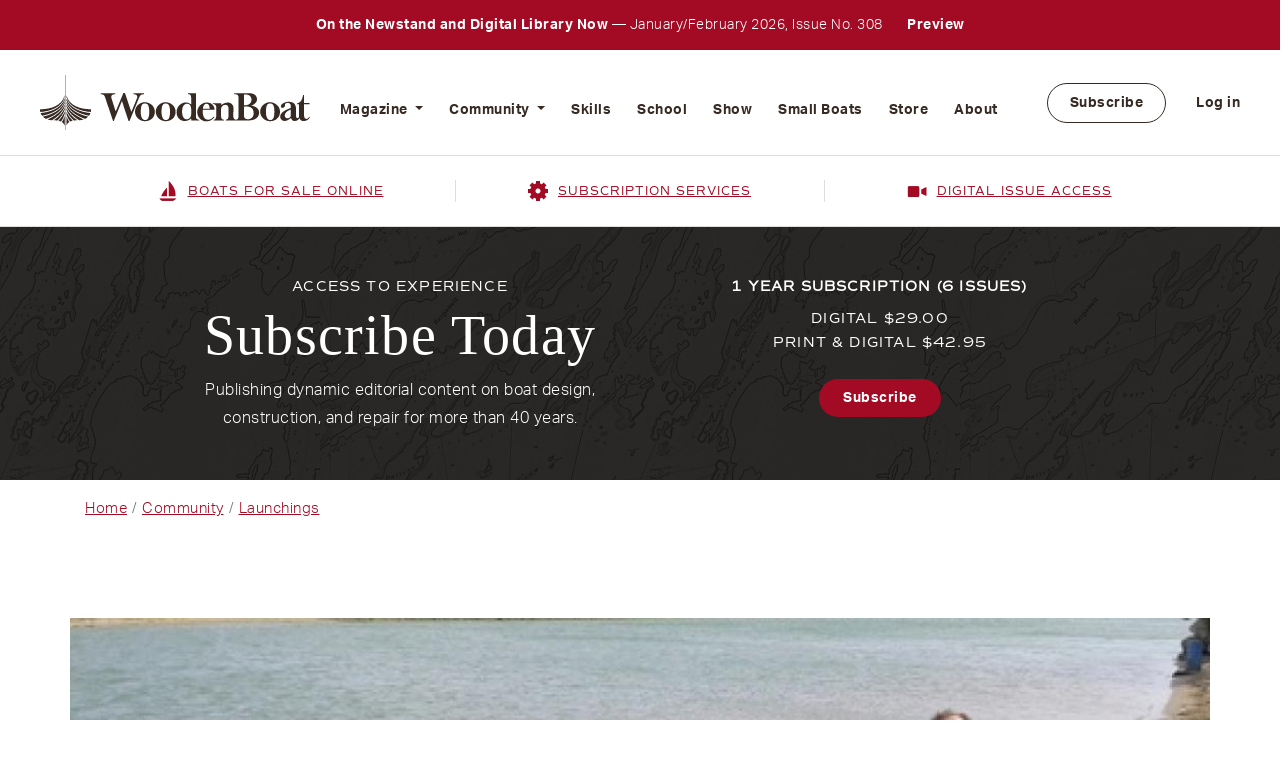

--- FILE ---
content_type: text/html; charset=UTF-8
request_url: https://woodenboat.com/boat-launchings/siberiana
body_size: 19625
content:
<!DOCTYPE html>
<html lang="en" dir="ltr" prefix="content: http://purl.org/rss/1.0/modules/content/  dc: http://purl.org/dc/terms/  foaf: http://xmlns.com/foaf/0.1/  og: http://ogp.me/ns#  rdfs: http://www.w3.org/2000/01/rdf-schema#  schema: http://schema.org/  sioc: http://rdfs.org/sioc/ns#  sioct: http://rdfs.org/sioc/types#  skos: http://www.w3.org/2004/02/skos/core#  xsd: http://www.w3.org/2001/XMLSchema# ">
  <head>
    <meta charset="utf-8" />
<noscript><style>form.antibot * :not(.antibot-message) { display: none !important; }</style>
</noscript><link rel="canonical" href="https://woodenboat.com/boat-launchings/siberiana" />
<meta name="description" content="Emili Castillo of Barcelona, Spain, recently launched this Penobscot 14 on the Fluvia River near his home. He named the boat SIBERIANA in honor of his son, who was born in Siberia, Russia, and his wife and daughter, who are both named Anna. Emili, wearing the red shirt in front in the group photograph, reports that he is very happy with the boat and her performance under oars. Anna, Jr. is seen in the other photograph. Emili plans to make the sailing rig next. Plans are available from Arch Davis at www.archdavisdesigns.com." />
<meta name="Generator" content="Drupal 9 (https://www.drupal.org)" />
<meta name="MobileOptimized" content="width" />
<meta name="HandheldFriendly" content="true" />
<meta name="viewport" content="width=device-width, initial-scale=1, shrink-to-fit=no" />
<meta http-equiv="x-ua-compatible" content="ie=edge" />
<link rel="icon" href="/themes/custom/woodenboat/favicon.ico" type="image/vnd.microsoft.icon" />

    <title>SIBERIANA | WoodenBoat</title>
    <link rel="stylesheet" media="all" href="/sites/default/files/css/css_D8DvOm4xLKNLudyolDiYYw5F-YhwCUzEGOdoeT6HUV4.css" />
<link rel="stylesheet" media="all" href="https://cdnjs.cloudflare.com/ajax/libs/font-awesome/4.3.0/css/font-awesome.min.css" />
<link rel="stylesheet" media="all" href="/sites/default/files/css/css_QsKPz-jsZSE-5LqwR85JH-jr_LZ79-W1-PDoIXjmJn8.css" />
<link rel="stylesheet" media="all" href="/sites/default/files/css/css_zi2fJW-fTZejChP5_yWj0djgF1ngBKHVxkonFDnwxvs.css" />
<link rel="stylesheet" media="all" href="//cdn.jsdelivr.net/npm/bootstrap@5.1.3/dist/css/bootstrap.min.css" />
<link rel="stylesheet" media="all" href="/sites/default/files/css/css_jFiLVoKKkm556vTxcfcBlw-goxmkQFywTvHYu4JYUy8.css" />
<link rel="stylesheet" media="print" href="/sites/default/files/css/css_Y4H_4BqmgyCtG7E7YdseTs2qvy9C34c51kBamDdgark.css" />

    
    <!-- Google Tag Manager -->
    <script>(function(w,d,s,l,i){w[l]=w[l]||[];w[l].push({'gtm.start':
          new Date().getTime(),event:'gtm.js'});var f=d.getElementsByTagName(s)[0],
        j=d.createElement(s),dl=l!='dataLayer'?'&l='+l:'';j.async=true;j.src=
        'https://www.googletagmanager.com/gtm.js?id='+i+dl;f.parentNode.insertBefore(j,f);
      })(window,document,'script','dataLayer','GTM-P3V73TG');</script>
    <!-- End Google Tag Manager -->
  </head>
  <body class="layout-no-sidebars page-node-12998 user-not-logged-in path-node node--type-launch">
    <!-- Google Tag Manager (noscript) -->
    <noscript><iframe src="https://www.googletagmanager.com/ns.html?id=GTM-P3V73TG"
                      height="0" width="0" style="display:none;visibility:hidden"></iframe></noscript>
    <!-- End Google Tag Manager (noscript) -->
    <a href="#main-content" class="visually-hidden focusable skip-link">
      Skip to main content
    </a>
    
      <div class="dialog-off-canvas-main-canvas" data-off-canvas-main-canvas>
    <div id="page-wrapper">
  <div id="page">
    <header id="header" class="header" role="banner" aria-label="Site header">
      			<div class="header__top">
							  <section class="row region region-top-bar">
    <div id="block-promotion" class="block block-block-content block-block-content734b09db-f5b5-4cc5-887c-f14cfcb8cfae">
  
    
      <div class="content">
      
            <div class="clearfix text-formatted field field--name-body field--type-text-with-summary field--label-hidden field__item"><p><strong>On the Newstand and Digital Library Now </strong> — January/February 2026, Issue No. 308 <a href="/issue/308">Preview</a></p>
</div>
      
    </div>
  </div>

  </section>

						</div>
		<nav class="navbar navbar-expand-lg" id="navbar-main">
					<a href="/" rel="home">
				<img src="https://woodenboat.com/sites/default/files/site-wrapper/logo/logo.svg" alt="WoodenBoat">
			</a>
							<div class="main-menu">
					  <div id="block-mainnavigation" class="block block-tb-megamenu block-tb-megamenu-menu-blockmain">
  
    
      <div class="content">
      <div  class="tb-megamenu tb-megamenu-main" role="navigation" aria-label="Main navigation">
      <button data-target=".nav-collapse" data-toggle="collapse" class="btn btn-navbar tb-megamenu-button" type="button">
      <i class="fa fa-reorder"></i>
    </button>
    <div class="nav-collapse  always-show">
    <ul  class="tb-megamenu-nav nav level-0 items-8" role="list" >
        <li  class="tb-megamenu-item level-1 mega dropdown" data-id="menu_link_content:ffc0a032-f607-4457-b375-978064aa7297" data-level="1" data-type="menu_item" data-class="" data-xicon="" data-caption="" data-alignsub="" data-group="0" data-hidewcol="0" data-hidesub="0" data-label="" aria-level="1" >
      <a href="/woodenboat-magazine"  class="dropdown-toggle" aria-expanded="false">
          Magazine
          <span class="caret"></span>
          </a>
  <div  class="tb-megamenu-submenu dropdown-menu mega-dropdown-menu nav-child" data-class="" data-width="" role="list">
  <div class="mega-dropdown-inner">
          <div  class="tb-megamenu-row row-fluid">
      <div  data-showblocktitle="1" class="tb-megamenu-column span9 mega-col-nav" data-class="" data-width="9" data-hidewcol="" id="tb-megamenu-column-1">
  <div class="tb-megamenu-column-inner mega-inner clearfix">
                 <div  class="tb-block tb-megamenu-block" data-type="block" data-block="megamenumagazine">
    <div class="block-inner">
      <div id="block-block-content8675a4be-59f6-4398-a0ac-ef399468144f" class="block block-block-content block-block-content8675a4be-59f6-4398-a0ac-ef399468144f">
  
    
      <div class="content">
      
      <div class="field field--name-field-mm-block-content field--type-entity-reference-revisions field--label-hidden field__items">
              <div class="field__item">	<div class="paragraph paragraph--type--mega-menu-items paragraph--view-mode--default">
					<div class="row">
				<div class="col-md-4">
					<div class="mega-menu-items-left">
						<h2 class="mega-title">
            <div class="field field--name-field-mm-heading field--type-string field--label-hidden field__item">The Magazine</div>
      </h2>
						<div class="mega-caption">
							
            <div class="field field--name-field-mm-description field--type-string-long field--label-hidden field__item">WoodenBoat is a bimonthly magazine that delivers a blend of traditional and evolving methods of boat design, construction, repair, and related crafts—as well as profiles of unique boats and people. In each of our lavishly illustrated, carefully researched and written issues, we aim to educate and inspire our readers while conveying quality, integrity, and high standards of craftsmanship.</div>
      </div>
					</div>
          </div>
					<div class="col-md-8">
						<div class="mega-menu-items-right">
							
      <div class="field field--name-field-mm-items field--type-entity-reference-revisions field--label-hidden field__items">
              <div class="field__item">	<div class="paragraph paragraph--type--mega-menu-item paragraph--view-mode--default">
					<div class="mm-menu-card">
				<div class="mm-menu-card-img">
            <div class="field field--name-field-mm-item-image field--type-entity-reference field--label-hidden field__item"><div>
  
  
  <div class="field field--name-field-media-image field--type-image field--label-visually_hidden">
    <div class="field__label visually-hidden">Image</div>
              <div class="field__item">  <img loading="lazy" src="/sites/default/files/styles/menu_image_style/public/2023-01/wb-nav-keyfob_coffeetable.jpg?itok=T4peHgKx" width="286" height="167" alt="WoodenBoat Issues" typeof="foaf:Image" class="image-style-menu-image-style" />


</div>
          </div>

</div>
</div>
      </div>
				<div class="mm-menu-card-body">
					<h2 class="mm-menu-card-title">
						
            <div class="field field--name-field-mm-item-title field--type-string field--label-hidden field__item">Issues</div>
      </h2>
					<div class="mm-menu-card-text">
            <div class="field field--name-field-mm-item-caption field--type-string field--label-hidden field__item">Preview the lastest issues</div>
      </div>
					<div class="mm-menu-card-link">
            <div class="field field--name-field-mm-item-link field--type-link field--label-hidden field__item"><a href="/issues">/issues</a></div>
      </div>
				</div>
			</div>

			</div>
</div>
              <div class="field__item">	<div class="paragraph paragraph--type--mega-menu-item paragraph--view-mode--default">
					<div class="mm-menu-card">
				<div class="mm-menu-card-img">
            <div class="field field--name-field-mm-item-image field--type-entity-reference field--label-hidden field__item"><div>
  
  
  <div class="field field--name-field-media-image field--type-image field--label-visually_hidden">
    <div class="field__label visually-hidden">Image</div>
              <div class="field__item">  <img loading="lazy" src="/sites/default/files/styles/menu_image_style/public/2023-04/dory-nav-block-1.jpg?itok=LFc613py" width="286" height="167" alt="Rudder Posts" typeof="foaf:Image" class="image-style-menu-image-style" />


</div>
          </div>

</div>
</div>
      </div>
				<div class="mm-menu-card-body">
					<h2 class="mm-menu-card-title">
						
            <div class="field field--name-field-mm-item-title field--type-string field--label-hidden field__item">Online Exclusives</div>
      </h2>
					<div class="mm-menu-card-text"></div>
					<div class="mm-menu-card-link">
            <div class="field field--name-field-mm-item-link field--type-link field--label-hidden field__item"><a href="/online-exclusives">/online-exclusives</a></div>
      </div>
				</div>
			</div>

			</div>
</div>
              <div class="field__item">	<div class="paragraph paragraph--type--mega-menu-item paragraph--view-mode--default">
					<div class="mm-menu-card">
				<div class="mm-menu-card-img">
            <div class="field field--name-field-mm-item-image field--type-entity-reference field--label-hidden field__item"><div>
  
  
  <div class="field field--name-field-media-image field--type-image field--label-visually_hidden">
    <div class="field__label visually-hidden">Image</div>
              <div class="field__item">  <img loading="lazy" src="/sites/default/files/styles/menu_image_style/public/2023-04/levera-nav-block-1.jpg?itok=ud6RGdJc" width="286" height="167" alt="Issue Search" typeof="foaf:Image" class="image-style-menu-image-style" />


</div>
          </div>

</div>
</div>
      </div>
				<div class="mm-menu-card-body">
					<h2 class="mm-menu-card-title">
						
            <div class="field field--name-field-mm-item-title field--type-string field--label-hidden field__item">Issue Search</div>
      </h2>
					<div class="mm-menu-card-text">
            <div class="field field--name-field-mm-item-caption field--type-string field--label-hidden field__item">A database of all articles</div>
      </div>
					<div class="mm-menu-card-link">
            <div class="field field--name-field-mm-item-link field--type-link field--label-hidden field__item"><a href="/search-back-issues-woodenboat-magazine">/search-back-issues-woodenboat-magazine</a></div>
      </div>
				</div>
			</div>

			</div>
</div>
              <div class="field__item">	<div class="paragraph paragraph--type--mega-menu-item paragraph--view-mode--default">
					<div class="mm-menu-card">
				<div class="mm-menu-card-img">
            <div class="field field--name-field-mm-item-image field--type-entity-reference field--label-hidden field__item"><div>
  
  
  <div class="field field--name-field-media-image field--type-image field--label-visually_hidden">
    <div class="field__label visually-hidden">Image</div>
              <div class="field__item">  <img loading="lazy" src="/sites/default/files/styles/menu_image_style/public/2023-09/nav-block-digi-issue-1.jpg?itok=NbBJX06J" width="286" height="167" alt="Sample Digital Issue" typeof="foaf:Image" class="image-style-menu-image-style" />


</div>
          </div>

</div>
</div>
      </div>
				<div class="mm-menu-card-body">
					<h2 class="mm-menu-card-title">
						
            <div class="field field--name-field-mm-item-title field--type-string field--label-hidden field__item">Sample Digital Issue</div>
      </h2>
					<div class="mm-menu-card-text">
            <div class="field field--name-field-mm-item-caption field--type-string field--label-hidden field__item">See our online experience</div>
      </div>
					<div class="mm-menu-card-link">
            <div class="field field--name-field-mm-item-link field--type-link field--label-hidden field__item"><a href="/sample-digital-issue">/sample-digital-issue</a></div>
      </div>
				</div>
			</div>

			</div>
</div>
              <div class="field__item">	<div class="paragraph paragraph--type--mega-menu-item paragraph--view-mode--default">
					<div class="mm-menu-card">
				<div class="mm-menu-card-img">
            <div class="field field--name-field-mm-item-image field--type-entity-reference field--label-hidden field__item"><div>
  
  
  <div class="field field--name-field-media-image field--type-image field--label-visually_hidden">
    <div class="field__label visually-hidden">Image</div>
              <div class="field__item">  <img loading="lazy" src="/sites/default/files/styles/menu_image_style/public/2023-04/editorial-guidelines-nav-block.jpg?itok=I4-CjRiG" width="286" height="167" alt="Editorial Guidelines" typeof="foaf:Image" class="image-style-menu-image-style" />


</div>
          </div>

</div>
</div>
      </div>
				<div class="mm-menu-card-body">
					<h2 class="mm-menu-card-title">
						
            <div class="field field--name-field-mm-item-title field--type-string field--label-hidden field__item">Editorial Guidelines</div>
      </h2>
					<div class="mm-menu-card-text">
            <div class="field field--name-field-mm-item-caption field--type-string field--label-hidden field__item">Learn how to contribute</div>
      </div>
					<div class="mm-menu-card-link">
            <div class="field field--name-field-mm-item-link field--type-link field--label-hidden field__item"><a href="/woodenboat-editorial-guidelines">/woodenboat-editorial-guidelines</a></div>
      </div>
				</div>
			</div>

			</div>
</div>
              <div class="field__item">	<div class="paragraph paragraph--type--mega-menu-item paragraph--view-mode--default">
					<div class="mm-menu-card">
				<div class="mm-menu-card-img">
            <div class="field field--name-field-mm-item-image field--type-entity-reference field--label-hidden field__item"><div>
  
  
  <div class="field field--name-field-media-image field--type-image field--label-visually_hidden">
    <div class="field__label visually-hidden">Image</div>
              <div class="field__item">  <img loading="lazy" src="/sites/default/files/styles/menu_image_style/public/2023-04/subscribe-today-nav-block-1.jpg?itok=laWPH2Vx" width="286" height="167" alt="Subscribe Today" typeof="foaf:Image" class="image-style-menu-image-style" />


</div>
          </div>

</div>
</div>
      </div>
				<div class="mm-menu-card-body">
					<h2 class="mm-menu-card-title">
						
            <div class="field field--name-field-mm-item-title field--type-string field--label-hidden field__item">Subscribe Today</div>
      </h2>
					<div class="mm-menu-card-text"></div>
					<div class="mm-menu-card-link">
            <div class="field field--name-field-mm-item-link field--type-link field--label-hidden field__item"><a href="https://subscribe.woodenboat.com">https://subscribe.woodenboat.com</a></div>
      </div>
				</div>
			</div>

			</div>
</div>
          </div>
  
						</div>
					</div>
				</div>
					</div>
	</div>
          </div>
  
    </div>
  </div>

    </div>
  </div>

      </div>
</div>

      <div  data-showblocktitle="1" class="tb-megamenu-column span3 mega-col-nav" data-class="" data-width="3" data-hidewcol="" id="tb-megamenu-column-2">
  <div class="tb-megamenu-column-inner mega-inner clearfix">
                 <div  class="tb-block tb-megamenu-block" data-type="block" data-block="views_block__recent_issues_block_2">
    <div class="block-inner">
      <div id="block-views-blockrecent-issues-block-2" class="block block-views block-views-blockrecent-issues-block-2">
  
    
      <div class="content">
      <div class="views-element-container"><div class="view view-recent-issues view-id-recent_issues view-display-id-block_2 js-view-dom-id-f9c2538d47ec147e6107cc125da3ab2bda4cb3a2a0643062013eeb645356fe0d">
  
    
      
      <div class="view-content row">
          <div class="col-12 col-sm-12 col-md-6 views-row">
    <div class="views-field views-field-field-issue-cover-image"><div class="field-content">  <a href="/issue/308"><img loading="lazy" src="/sites/default/files/issue/308wbcover.jpg" width="886" height="1177" alt="WoodenBoat Magazine 308" typeof="foaf:Image" />
</a>
</div></div><div class="views-field views-field-field-issue-months"><div class="field-content">January / February</div></div><div class="views-field views-field-field-issue-number"><div class="field-content">No. 308 </div></div>
  </div>

    </div>
  
          </div>
</div>

    </div>
  </div>

    </div>
  </div>

      </div>
</div>

  </div>

      </div>
</div>

</li>

        <li  class="tb-megamenu-item level-1 mega dropdown active active-trail" data-id="menu_link_content:870e2fd2-60cd-4e54-b95d-7906dff91dd3" data-level="1" data-type="menu_item" data-class="" data-xicon="" data-caption="" data-alignsub="" data-group="0" data-hidewcol="0" data-hidesub="0" data-label="" aria-level="1" >
      <a href="/woodenboat-community"  class="dropdown-toggle active-trail" aria-expanded="false">
          Community
          <span class="caret"></span>
          </a>
  <div  class="tb-megamenu-submenu dropdown-menu mega-dropdown-menu nav-child" data-class="" data-width="" role="list">
  <div class="mega-dropdown-inner">
          <div  class="tb-megamenu-row row-fluid">
      <div  data-showblocktitle="1" class="tb-megamenu-column span9 mega-col-nav" data-class="" data-width="9" data-hidewcol="" id="tb-megamenu-column-3">
  <div class="tb-megamenu-column-inner mega-inner clearfix">
                 <div  class="tb-block tb-megamenu-block" data-type="block" data-block="megamenucommunity">
    <div class="block-inner">
      <div id="block-block-content21e997d4-72fb-4a83-97d8-b9741d5d9f9f" class="block block-block-content block-block-content21e997d4-72fb-4a83-97d8-b9741d5d9f9f">
  
    
      <div class="content">
      
      <div class="field field--name-field-mm-block-content field--type-entity-reference-revisions field--label-hidden field__items">
              <div class="field__item">	<div class="paragraph paragraph--type--mega-menu-items paragraph--view-mode--default">
					<div class="row">
				<div class="col-md-4">
					<div class="mega-menu-items-left">
						<h2 class="mega-title">
            <div class="field field--name-field-mm-heading field--type-string field--label-hidden field__item">The Community</div>
      </h2>
						<div class="mega-caption">
							
            <div class="field field--name-field-mm-description field--type-string-long field--label-hidden field__item">The WoodenBoat Community is a collection of tools and resources that allow wooden boat builders, designers, owners, would-be owners, and dreamers to interact with each other, find inspiration, and learn something new.</div>
      </div>
					</div>
          </div>
					<div class="col-md-8">
						<div class="mega-menu-items-right">
							
      <div class="field field--name-field-mm-items field--type-entity-reference-revisions field--label-hidden field__items">
              <div class="field__item">	<div class="paragraph paragraph--type--mega-menu-item paragraph--view-mode--default">
					<div class="mm-menu-card">
				<div class="mm-menu-card-img">
            <div class="field field--name-field-mm-item-image field--type-entity-reference field--label-hidden field__item"><div>
  
  
  <div class="field field--name-field-media-image field--type-image field--label-visually_hidden">
    <div class="field__label visually-hidden">Image</div>
              <div class="field__item">  <img loading="lazy" src="/sites/default/files/styles/menu_image_style/public/2023-04/boats-for-sale-nav-block.jpg?itok=-59KVEDZ" width="286" height="167" alt="Boats for Sale" typeof="foaf:Image" class="image-style-menu-image-style" />


</div>
          </div>

</div>
</div>
      </div>
				<div class="mm-menu-card-body">
					<h2 class="mm-menu-card-title">
						
            <div class="field field--name-field-mm-item-title field--type-string field--label-hidden field__item">Boats for Sale Online</div>
      </h2>
					<div class="mm-menu-card-text">
            <div class="field field--name-field-mm-item-caption field--type-string field--label-hidden field__item">Buy or sell a wooden boat</div>
      </div>
					<div class="mm-menu-card-link">
            <div class="field field--name-field-mm-item-link field--type-link field--label-hidden field__item"><a href="/boats-for-sale">/boats-for-sale</a></div>
      </div>
				</div>
			</div>

			</div>
</div>
              <div class="field__item">	<div class="paragraph paragraph--type--mega-menu-item paragraph--view-mode--default">
					<div class="mm-menu-card">
				<div class="mm-menu-card-img">
            <div class="field field--name-field-mm-item-image field--type-entity-reference field--label-hidden field__item"><div>
  
  
  <div class="field field--name-field-media-image field--type-image field--label-visually_hidden">
    <div class="field__label visually-hidden">Image</div>
              <div class="field__item">  <img loading="lazy" src="/sites/default/files/styles/menu_image_style/public/2023-04/launching-nav-block-1.jpg?itok=bT1rM9mZ" width="286" height="167" alt="Launchings" typeof="foaf:Image" class="image-style-menu-image-style" />


</div>
          </div>

</div>
</div>
      </div>
				<div class="mm-menu-card-body">
					<h2 class="mm-menu-card-title">
						
            <div class="field field--name-field-mm-item-title field--type-string field--label-hidden field__item">Launchings</div>
      </h2>
					<div class="mm-menu-card-text">
            <div class="field field--name-field-mm-item-caption field--type-string field--label-hidden field__item">See or announce new boats</div>
      </div>
					<div class="mm-menu-card-link">
            <div class="field field--name-field-mm-item-link field--type-link field--label-hidden field__item"><a href="/boat-launchings">/boat-launchings</a></div>
      </div>
				</div>
			</div>

			</div>
</div>
              <div class="field__item">	<div class="paragraph paragraph--type--mega-menu-item paragraph--view-mode--default">
					<div class="mm-menu-card">
				<div class="mm-menu-card-img">
            <div class="field field--name-field-mm-item-image field--type-entity-reference field--label-hidden field__item"><div>
  
  
  <div class="field field--name-field-media-image field--type-image field--label-visually_hidden">
    <div class="field__label visually-hidden">Image</div>
              <div class="field__item">  <img loading="lazy" src="/sites/default/files/styles/menu_image_style/public/2023-04/register-woodenboat-nav-block-1.jpg?itok=TDGlxcKQ" width="286" height="167" alt="Register of WoodenBoats" typeof="foaf:Image" class="image-style-menu-image-style" />


</div>
          </div>

</div>
</div>
      </div>
				<div class="mm-menu-card-body">
					<h2 class="mm-menu-card-title">
						
            <div class="field field--name-field-mm-item-title field--type-string field--label-hidden field__item">Register of Wooden Boats</div>
      </h2>
					<div class="mm-menu-card-text">
            <div class="field field--name-field-mm-item-caption field--type-string field--label-hidden field__item">A comprehensive database</div>
      </div>
					<div class="mm-menu-card-link">
            <div class="field field--name-field-mm-item-link field--type-link field--label-hidden field__item"><a href="/register-wooden-boats">/register-wooden-boats</a></div>
      </div>
				</div>
			</div>

			</div>
</div>
              <div class="field__item">	<div class="paragraph paragraph--type--mega-menu-item paragraph--view-mode--default">
					<div class="mm-menu-card">
				<div class="mm-menu-card-img">
            <div class="field field--name-field-mm-item-image field--type-entity-reference field--label-hidden field__item"><div>
  
  
  <div class="field field--name-field-media-image field--type-image field--label-visually_hidden">
    <div class="field__label visually-hidden">Image</div>
              <div class="field__item">  <img loading="lazy" src="/sites/default/files/styles/menu_image_style/public/2023-04/plans-kits-nav-box-1.jpg?itok=UMZDCL5X" width="286" height="167" alt="Plans and Kits" typeof="foaf:Image" class="image-style-menu-image-style" />


</div>
          </div>

</div>
</div>
      </div>
				<div class="mm-menu-card-body">
					<h2 class="mm-menu-card-title">
						
            <div class="field field--name-field-mm-item-title field--type-string field--label-hidden field__item">Plans &amp; Kits</div>
      </h2>
					<div class="mm-menu-card-text">
            <div class="field field--name-field-mm-item-caption field--type-string field--label-hidden field__item">Find a boat to build</div>
      </div>
					<div class="mm-menu-card-link">
            <div class="field field--name-field-mm-item-link field--type-link field--label-hidden field__item"><a href="/boat-plans-kits">/boat-plans-kits</a></div>
      </div>
				</div>
			</div>

			</div>
</div>
              <div class="field__item">	<div class="paragraph paragraph--type--mega-menu-item paragraph--view-mode--default">
					<div class="mm-menu-card">
				<div class="mm-menu-card-img">
            <div class="field field--name-field-mm-item-image field--type-entity-reference field--label-hidden field__item"><div>
  
  
  <div class="field field--name-field-media-image field--type-image field--label-visually_hidden">
    <div class="field__label visually-hidden">Image</div>
              <div class="field__item">  <img loading="lazy" src="/sites/default/files/styles/menu_image_style/public/2023-04/events-nav-box-1.jpg?itok=HxCZn7Vf" width="286" height="167" alt="Events" typeof="foaf:Image" class="image-style-menu-image-style" />


</div>
          </div>

</div>
</div>
      </div>
				<div class="mm-menu-card-body">
					<h2 class="mm-menu-card-title">
						
            <div class="field field--name-field-mm-item-title field--type-string field--label-hidden field__item">Events</div>
      </h2>
					<div class="mm-menu-card-text">
            <div class="field field--name-field-mm-item-caption field--type-string field--label-hidden field__item">A Guide to happenings</div>
      </div>
					<div class="mm-menu-card-link">
            <div class="field field--name-field-mm-item-link field--type-link field--label-hidden field__item"><a href="/upcoming-events">/upcoming-events</a></div>
      </div>
				</div>
			</div>

			</div>
</div>
              <div class="field__item">	<div class="paragraph paragraph--type--mega-menu-item paragraph--view-mode--default">
					<div class="mm-menu-card">
				<div class="mm-menu-card-img">
            <div class="field field--name-field-mm-item-image field--type-entity-reference field--label-hidden field__item"><div>
  
  
  <div class="field field--name-field-media-image field--type-image field--label-visually_hidden">
    <div class="field__label visually-hidden">Image</div>
              <div class="field__item">  <img loading="lazy" src="/sites/default/files/styles/menu_image_style/public/2023-04/forum-nav-block-1.jpg?itok=aXajDEOU" width="286" height="167" alt="Forum" typeof="foaf:Image" class="image-style-menu-image-style" />


</div>
          </div>

</div>
</div>
      </div>
				<div class="mm-menu-card-body">
					<h2 class="mm-menu-card-title">
						
            <div class="field field--name-field-mm-item-title field--type-string field--label-hidden field__item">Forum</div>
      </h2>
					<div class="mm-menu-card-text">
            <div class="field field--name-field-mm-item-caption field--type-string field--label-hidden field__item">Join the conversation</div>
      </div>
					<div class="mm-menu-card-link">
            <div class="field field--name-field-mm-item-link field--type-link field--label-hidden field__item"><a href="/woodenboat-forum">/woodenboat-forum</a></div>
      </div>
				</div>
			</div>

			</div>
</div>
          </div>
  
						</div>
					</div>
				</div>
					</div>
	</div>
          </div>
  
    </div>
  </div>

    </div>
  </div>

      </div>
</div>

      <div  data-showblocktitle="1" class="tb-megamenu-column span3 mega-col-nav" data-class="" data-width="3" data-hidewcol="" id="tb-megamenu-column-4">
  <div class="tb-megamenu-column-inner mega-inner clearfix">
                 <div  class="tb-block tb-megamenu-block" data-type="block" data-block="communitytopics">
    <div class="block-inner">
      <div id="block-block-content50f6ff29-5372-40ea-9b67-2e93d7a16f16" class="block block-block-content block-block-content50f6ff29-5372-40ea-9b67-2e93d7a16f16">
  
    
      <div class="content">
      
            <div class="clearfix text-formatted field field--name-body field--type-text-with-summary field--label-hidden field__item"><div class="community-topics">
<h2 class="small-heading">Topic</h2>

<div class="community-topics_inner">
<h5><span><img alt="" class="icons" src="/themes/custom/woodenboat/images/boat-red.svg" /></span> Sailboats</h5>

<ul class="nav"><li><a class="cta-gray" href="/community/sailboats-daysailer/24">Daysailers</a></li>
	<li><a class="cta-gray" href="/community/sailboats-cruising/25">Cruising</a></li>
	<li><a class="cta-gray" href="/community/sailboats-racing/26">Racing</a></li>
</ul></div>

<div class="community-topics_inner">
<h5><span><img alt="" class="icons" src="/themes/custom/woodenboat/images/moter_boat.svg" /></span> Motorboats</h5>

<ul class="nav"><li><a class="cta-gray" href="/community/motorboats-inboard/28">Inboard</a></li>
	<li><a class="cta-gray" href="/community/motorboats-outboard/29">Outboard</a></li>
	<li><a class="cta-gray" href="/community/motorboats-inboard-outboard/30">Inboard / Outboard</a></li>
	<li><a class="cta-gray" href="/community/motorboats-electirc/31">Electric</a></li>
</ul></div>

<div class="community-topics_inner">
<h5><span><img alt="" class="icons" src="/themes/custom/woodenboat/images/paddle_boat.svg" /></span> Oar &amp; Paddle</h5>

<ul class="nav"><li><a class="cta-gray" href="/community/oar-paddle/32">Oar / Paddle</a></li>
</ul></div>
</div>
</div>
      
    </div>
  </div>

    </div>
  </div>

      </div>
</div>

  </div>

      </div>
</div>

</li>

        <li  class="tb-megamenu-item level-1 mega" data-id="menu_link_content:aaf59d72-e05e-444e-8d4a-f29eca17cf3b" data-level="1" data-type="menu_item" data-class="" data-xicon="" data-caption="" data-alignsub="" data-group="0" data-hidewcol="0" data-hidesub="0" data-label="" aria-level="1" >
      <a href="https://skills.woodenboat.com" >
          Skills
          </a>
  
</li>

        <li  class="tb-megamenu-item level-1 mega" data-id="menu_link_content:a069f005-0386-48a9-9639-daf50c513b24" data-level="1" data-type="menu_item" data-class="" data-xicon="" data-caption="" data-alignsub="" data-group="0" data-hidewcol="0" data-hidesub="0" data-label="" aria-level="1" >
      <a href="https://www.thewoodenboatschool.com/" >
          School
          </a>
  
</li>

        <li  class="tb-megamenu-item level-1 mega" data-id="menu_link_content:d86cb6f9-9f67-48ea-ab95-1ec7c613e1f2" data-level="1" data-type="menu_item" data-class="" data-xicon="" data-caption="" data-alignsub="" data-group="0" data-hidewcol="0" data-hidesub="0" data-label="" aria-level="1" >
      <a href="https://www.thewoodenboatshow.com" >
          Show
          </a>
  
</li>

        <li  class="tb-megamenu-item level-1 mega" data-id="menu_link_content:5efffc1a-c53b-473c-8402-60ebbaf1753c" data-level="1" data-type="menu_item" data-class="" data-xicon="" data-caption="" data-alignsub="" data-group="0" data-hidewcol="0" data-hidesub="0" data-label="" aria-level="1" >
      <a href="https://smallboatsmonthly.com/?utm_campaign=WB-Site-Menu" >
          Small Boats
          </a>
  
</li>

        <li  class="tb-megamenu-item level-1 mega" data-id="menu_link_content:c1fa5dad-230e-4234-af01-99ed198f2039" data-level="1" data-type="menu_item" data-class="" data-xicon="" data-caption="" data-alignsub="" data-group="0" data-hidewcol="0" data-hidesub="0" data-label="" aria-level="1" >
      <a href="https://www.woodenboatstore.com/" >
          Store
          </a>
  
</li>

        <li  class="tb-megamenu-item level-1 mega" data-id="menu_link_content:90fb0dfc-d12c-44f7-9c74-513dcae0884b" data-level="1" data-type="menu_item" data-class="" data-xicon="" data-caption="" data-alignsub="" data-group="0" data-hidewcol="0" data-hidesub="0" data-label="" aria-level="1" >
      <a href="/about-us" >
          About
          </a>
  
</li>

  </ul>

      </div>
  </div>

    </div>
  </div>
<nav role="navigation" aria-labelledby="block-woodenboat-account-menu-menu" id="block-woodenboat-account-menu" class="block block-menu navigation menu--account">
            
  <h2 class="visually-hidden" id="block-woodenboat-account-menu-menu">User account menu</h2>
  

        
              <div class="clearfix nav">
                      <a href="https://subscribe.woodenboat.com/" class="nav-link nav-link-https--subscribewoodenboatcom-">Subscribe</a>
                      <a href="/user/login" class="nav-link nav-link--user-login" data-drupal-link-system-path="user/login">Log in</a>
            </div>
      


  </nav>


				</div>
										<div class="mobile-menu">
					<button class="cta mobile-menu-cta" type="button" data-bs-toggle="offcanvas" data-bs-target="#offcanvasRight" aria-controls="offcanvasRight">
						<span class="mobile-menu-bar"></span>
						<span class="mobile-menu-bar"></span>
						<span class="mobile-menu-bar"></span>
					</button>
					<div class="offcanvas offcanvas-end" tabindex="-1" id="offcanvasRight" aria-labelledby="offcanvasRightLabel">
						<div class="offcanvas-header">
							<button type="button" class="btn-close text-reset" data-bs-dismiss="offcanvas" aria-label="Close"></button>
						</div>
						<div class="offcanvas-body">
							  <section class="row region region-mobile-menu">
    <nav role="navigation" aria-labelledby="block-mobilemainmenu-2-menu" id="block-mobilemainmenu-2" class="block block-menu navigation menu--mobile-main-menu">
            
  <h2 class="visually-hidden" id="block-mobilemainmenu-2-menu">Mobile Main Menu</h2>
  

        
              <ul class="clearfix nav navbar-nav">
                    <li class="nav-item menu-item--expanded dropdown">
                          <a href="/woodenboat-magazine" class="nav-link dropdown-toggle nav-link--woodenboat-magazine" data-bs-toggle="dropdown" aria-expanded="false" aria-haspopup="true" data-drupal-link-system-path="node/1299">Magazine</a>
                        <ul class="dropdown-menu">
                    <li class="dropdown-item">
                          <a href="/issues" class="nav-link--issues" data-drupal-link-system-path="node/1261">Issues</a>
              </li>
                <li class="dropdown-item">
                          <a href="/online-exclusives" class="nav-link--online-exclusives" data-drupal-link-system-path="online-exclusives">Online Exclusives</a>
              </li>
                <li class="dropdown-item">
                          <a href="/search-back-issues-woodenboat-magazine" class="nav-link--search-back-issues-woodenboat-magazine" data-drupal-link-system-path="node/13580">Issue Search</a>
              </li>
                <li class="dropdown-item">
                          <a href="/sample-digital-issue" class="nav-link--sample-digital-issue" data-drupal-link-system-path="node/4153">Sample Digital Issue</a>
              </li>
                <li class="dropdown-item">
                          <a href="/woodenboat-editorial-guidelines" class="nav-link--woodenboat-editorial-guidelines" data-drupal-link-system-path="node/4149">Editorial Guidelines</a>
              </li>
                <li class="dropdown-item">
                          <a href="https://sfsdata.com/woodenboatmag/subaddon2022.html" class="nav-link-https--sfsdatacom-woodenboatmag-subaddon2022html">Subscribe Today</a>
              </li>
        </ul>
  
              </li>
                <li class="nav-item menu-item--expanded dropdown">
                          <a href="/" class="nav-link dropdown-toggle nav-link--" data-bs-toggle="dropdown" aria-expanded="false" aria-haspopup="true" data-drupal-link-system-path="&lt;front&gt;">Community</a>
                        <ul class="dropdown-menu">
                    <li class="dropdown-item">
                          <a href="/boats-for-sale" class="nav-link--boats-for-sale" data-drupal-link-system-path="boats-for-sale">Boats for Sale</a>
              </li>
                <li class="dropdown-item">
                          <a href="/boat-launchings" class="nav-link--boat-launchings" data-drupal-link-system-path="boat-launchings">Launchings</a>
              </li>
                <li class="dropdown-item">
                          <a href="/register-wooden-boats" class="nav-link--register-wooden-boats" data-drupal-link-system-path="register-wooden-boats">Register of Wooden Boats</a>
              </li>
                <li class="dropdown-item">
                          <a href="/boat-plans-kits" class="nav-link--boat-plans-kits" data-drupal-link-system-path="boat-plans-kits">Plans &amp; Kits</a>
              </li>
                <li class="dropdown-item">
                          <a href="/upcoming-events" class="nav-link--upcoming-events" data-drupal-link-system-path="upcoming-events">Events</a>
              </li>
                <li class="dropdown-item">
                          <a href="/woodenboat-forum" class="nav-link--woodenboat-forum" data-drupal-link-system-path="node/4152">Forum</a>
              </li>
        </ul>
  
              </li>
                <li class="nav-item">
                          <a href="https://skills.woodenboat.com/" class="nav-link nav-link-https--skillswoodenboatcom-">Skills</a>
              </li>
                <li class="nav-item">
                          <a href="https://www.thewoodenboatschool.com/" class="nav-link nav-link-https--wwwthewoodenboatschoolcom-">School</a>
              </li>
                <li class="nav-item">
                          <a href="/woodenboat-show" class="nav-link nav-link--woodenboat-show" data-drupal-link-system-path="node/1301">Show</a>
              </li>
                <li class="nav-item">
                          <a href="https://www.woodenboatstore.com/" class="nav-link nav-link-https--wwwwoodenboatstorecom-">Store</a>
              </li>
                <li class="nav-item">
                          <a href="/about-us" class="nav-link nav-link--about-us" data-drupal-link-system-path="node/1305">About</a>
              </li>
        </ul>
  


  </nav>

  </section>

						</div>
							<div class="offcanvas-footer">
							<div id="mobile-menu-footer"></div>
							</div>
					</div>
				</div>
					</nav>
					<div class="header__bottom">
				  <section class="row region region-secondary-menu">
    <nav role="navigation" aria-labelledby="block-quicklinks-menu" id="block-quicklinks" class="block block-menu navigation menu--quick-links">
            
  <h2 class="visually-hidden" id="block-quicklinks-menu">Quick Links</h2>
  

        
              <ul class="clearfix nav">
                    <li class="nav-item">
                <a href="/boats-for-sale" class="nav-link nav-link--boats-for-sale" data-drupal-link-system-path="boats-for-sale">Boats For Sale Online</a>
              </li>
                <li class="nav-item">
                <a href="/subscription-services" class="nav-link nav-link--subscription-services" data-drupal-link-system-path="node/4148">Subscription services</a>
              </li>
                <li class="nav-item">
                <a href="https://library.emagazines.com/account/ExpressLogin?plid=393" class="nav-link nav-link-https--libraryemagazinescom-account-expressloginplid393">Digital Issue Access</a>
              </li>
        </ul>
  


  </nav>

  </section>

			</div>
			    </header>
          <div class="highlighted">
        <aside class="container section clearfix" role="complementary">
            <div data-drupal-messages-fallback class="hidden"></div>
<div id="block-subscription-2" class="subscribe-block block block-block-content block-block-contentacf5ffb6-8137-4b4d-8b24-c3451cea8496">
  
    
      <div class="content">
      
            <div class="clearfix text-formatted field field--name-body field--type-text-with-summary field--label-hidden field__item"><div class="subscribe">
<div class="container">
<div class="row">
<div class="col-md-6">
<div class="subtitle">
<h5>ACCESS TO EXPERIENCE</h5>

<h2>Subscribe Today</h2>

<p>Publishing dynamic editorial content on boat design,<br />
construction, and repair for more than 40 years.</p>
</div>
</div>

<div class="col-md-6">
<div class="pricing">
<h5 class="pricing-title">1 YEAR SUBSCRIPTION (6 ISSUES)</h5>

<h5>DIGITAL $29.00</h5>

<h5>PRINT &amp; DIGITAL $42.95</h5>
<a class="cta cta-red" href="https://subscribe.woodenboat.com/">Subscribe</a></div>
</div>
</div>
</div>
</div>
</div>
      
    </div>
  </div>


        </aside>
      </div>
            <div id="main-wrapper" class="layout-main-wrapper clearfix">
      					<div class="container-fluid">
				<div class="row">
					<div class="breadcrumb-main">
						  <div id="block-woodenboat-breadcrumbs" class="block block-system block-system-breadcrumb-block">
  
    
      <div class="content">
      

	<nav role="navigation" aria-label="breadcrumb">
		<ol class="breadcrumb py-4">
												<li class="breadcrumb-item">
						<a href="/">Home</a>
					</li>
																<li class="breadcrumb-item">
						<a href="/woodenboat-community">Community</a>
					</li>
																<li class="breadcrumb-item">
						<a href="/boat-launchings">Launchings</a>
					</li>
									</ol>
	</nav>

    </div>
  </div>


					</div>
				</div>
			</div>
				<div id="main" class="container">
			<div class="row row-offcanvas row-offcanvas-left clearfix">
				<main class="main-content col" id="content" role="main">
					<section class="section">
						<a id="main-content" tabindex="-1"></a>
						  <div id="block-revive-com-launch" class="revive-block block block-block-content block-block-content5c68aa62-e212-4477-b585-87c3c69f03c9">
  
    
      <div class="content">
      
            <div class="clearfix text-formatted field field--name-body field--type-text-with-summary field--label-hidden field__item"><div class="add-revive-com-launch"></div></div>
      
    </div>
  </div>
<div id="block-woodenboat-content" class="block block-system block-system-main-block">
  
    
      <div class="content">
      

<article role="article" about="/boat-launchings/siberiana" class="node node--type-launch node--view-mode-full clearfix">
	<div class="node__content clearfix launch">

		
					<div class="launch-hero-image">
				  <picture>
                  <source srcset="/sites/default/files/styles/magazine/public/boat_launchings/2013-06-017.jpg?itok=ycLVqesR 1x" media="(min-width: 1025px)" type="image/jpeg"/>
              <source srcset="/sites/default/files/styles/magazine/public/boat_launchings/2013-06-017.jpg?itok=ycLVqesR 1x" media="(min-width: 700px)" type="image/jpeg"/>
              <source srcset="/sites/default/files/styles/hero_image_mobile/public/boat_launchings/2013-06-017.jpg?itok=Voj1ky4W 1x" type="image/jpeg"/>
                  <img class="launch-img" src="/sites/default/files/styles/magazine/public/boat_launchings/2013-06-017.jpg?itok=ycLVqesR" alt="" typeof="foaf:Image" />

  </picture>

			</div>
				<div class="launch-main">
			<h5 class="launch-boat-category"></h5>
			<h1 class="launch-hero-title">
				<span class="field field--name-title field--type-string field--label-hidden">SIBERIANA</span>

			</h1>
			<div class="launch-detail">
				
            <div class="clearfix text-formatted field field--name-body field--type-text-with-summary field--label-hidden field__item"><p>Emili Castillo of Barcelona, Spain, recently launched this Penobscot 14 on the Fluvia River near his home. He named the boat SIBERIANA in honor of his son, who was born in Siberia, Russia, and his wife and daughter, who are both named Anna. Emili, wearing the red shirt in front in the group photograph, reports that he is very happy with the boat and her performance under oars. Anna, Jr. is seen in the other photograph. Emili plans to make the sailing rig next. Plans are available from Arch Davis at <a href="http://www.archdavisdesigns.com/">www.archdavisdesigns.com</a>.</p>
</div>
      
			</div>
			<div class="launch-content-info">
				<h3>Design Specifications</h3>
				<div class="launch-specifications">
						<div class="specification">
							<label>LOA</label>
														14'
																					0"
													</div>
						<div class="specification">
							<label>Beam</label>
														4'
																					6"
													</div>
					<div class="specification">
						
  <div class="field field--name-field-launch-designer field--type-string field--label-above">
    <div class="field__label">Designer Name:</div>
              <div class="field__item">Arch Davis, Arch Davis Designs, 37 Doak Rd, Belfast, ME 04915; 207–930–9873; www.archdavisdesigns.com</div>
          </div>

					</div>
					<div class="specification">
						
  <div class="field field--name-field-launch-boat-type field--type-string field--label-above">
    <div class="field__label">Type/Rig/Power:</div>
              <div class="field__item">Penobscot 14</div>
          </div>

					</div>
					<div class="specification">
						
  <div class="field field--name-field-launch-builder field--type-string field--label-above">
    <div class="field__label">Builder Name:</div>
              <div class="field__item">Emili Castillo</div>
          </div>

					</div>
					<div class="specification">
						
  <div class="field field--name-field-launch-home-port field--type-string field--label-above">
    <div class="field__label">Home Port:</div>
              <div class="field__item">Barcelona, Spain</div>
          </div>

					</div>
					<div class="specification">
						
  <div class="field field--name-field-launch-date field--type-datetime field--label-above">
    <div class="field__label">Launching Date:</div>
              <div class="field__item"><time datetime="2013-06-01T12:00:00Z" class="datetime">June 1, 2013</time>
</div>
          </div>

					</div>
				</div>
				<div class="launch-detail_social-share">
					<h5>SHARE</h5>
					<div class="block block-better-social-sharing-buttons block-social-sharing-buttons-block">
  
    
      <div class="content">
      

    
    
<div style="display: none"><svg aria-hidden="true" style="position: absolute; width: 0; height: 0; overflow: hidden;" version="1.1" xmlns="http://www.w3.org/2000/svg" xmlns:xlink="http://www.w3.org/1999/xlink">
  <defs>
    <symbol id="copy" viewBox="0 0 64 64">
      <path d="M44.697 36.069l6.337-6.337c4.623-4.622 4.623-12.143 0-16.765-4.622-4.623-12.143-4.623-16.765 0l-9.145 9.145c-4.622 4.622-4.622 12.143 0 16.765 0.683 0.683 1.43 1.262 2.22 1.743l4.895-4.896c-0.933-0.223-1.817-0.694-2.543-1.419-2.101-2.101-2.101-5.52 0-7.62l9.145-9.145c2.101-2.101 5.52-2.101 7.62 0s2.101 5.52 0 7.62l-2.687 2.687c1.107 2.605 1.413 5.471 0.922 8.223z"></path>
      <path d="M19.303 27.931l-6.337 6.337c-4.623 4.622-4.623 12.143 0 16.765 4.622 4.623 12.143 4.623 16.765 0l9.144-9.145c4.623-4.622 4.622-12.143 0-16.765-0.682-0.683-1.429-1.262-2.22-1.743l-4.895 4.896c0.932 0.224 1.816 0.693 2.543 1.419 2.101 2.101 2.101 5.519 0 7.621l-9.145 9.145c-2.101 2.101-5.52 2.101-7.62 0s-2.101-5.52 0-7.62l2.687-2.687c-1.108-2.605-1.413-5.471-0.922-8.223z"></path>
    </symbol>
    <symbol id="digg" viewBox="0 0 64 64">
      <path d="M15.889 14.222v8.889h-8.889v17.777h13.889v-26.667h-5zM12 36.445v-8.889h3.889v8.889h-3.889zM22 23.111h5v17.777h-5v-17.777zM22 14.222h5v5.001h-5v-5.001zM42.556 23.111v0h-13.333v17.777h8.333v3.889h-8.333v5h13.333v-26.667zM34.222 36.445v-8.889h3.333v8.889h-3.333zM57 23.111h-13.333v17.777h8.889v3.889h-8.889v5h13.333v-26.667zM52.556 36.445h-3.889v-8.889h3.889v8.889z"></path>
    </symbol>
    <symbol id="email" viewBox="0 0 64 64">
      <path d="M32 35.077l18.462-16h-36.924zM27.013 33.307l4.987 4.091 4.909-4.093 13.553 11.617h-36.924zM12.307 43.693v-23.386l13.539 11.693zM51.693 43.693v-23.386l-13.539 11.693z"></path>
    </symbol>
    <symbol id="evernote" viewBox="0 0 64 64">
      <path d="M47.093 19.16c-0.296-1.572-1.239-2.346-2.090-2.651-0.919-0.329-2.783-0.671-5.125-0.944-1.884-0.221-4.099-0.202-5.437-0.162-0.161-1.090-0.932-2.087-1.794-2.431-2.299-0.917-5.853-0.696-6.765-0.443-0.724 0.201-1.527 0.613-1.974 1.247-0.3 0.424-0.493 0.967-0.494 1.725 0 0.429 0.012 1.441 0.023 2.339 0.011 0.901 0.023 1.708 0.023 1.713-0 0.802-0.656 1.455-1.469 1.456h-3.728c-0.796 0-1.403 0.133-1.867 0.342s-0.794 0.492-1.044 0.826c-0.498 0.662-0.585 1.481-0.583 2.315 0 0 0.008 0.682 0.173 2.002 0.138 1.021 1.255 8.158 2.317 10.328 0.411 0.845 0.685 1.196 1.494 1.568 1.801 0.764 5.915 1.615 7.843 1.859 1.924 0.244 3.133 0.757 3.852-0.74 0.003-0.004 0.145-0.372 0.339-0.913 0.625-1.878 0.712-3.544 0.712-4.75 0-0.123 0.181-0.128 0.181 0 0 0.851-0.164 3.864 2.131 4.672 0.906 0.319 2.785 0.602 4.695 0.825 1.727 0.197 2.98 0.871 2.98 5.264 0 2.672-0.566 3.039-3.525 3.039-2.399 0-3.313 0.062-3.313-1.828 0-1.527 1.524-1.367 2.653-1.367 0.504 0 0.138-0.372 0.138-1.314 0-0.937 0.591-1.479 0.032-1.493-3.905-0.107-6.201-0.005-6.201 4.837 0 4.396 1.696 5.212 7.238 5.212 4.345 0 5.876-0.141 7.67-5.66 0.355-1.090 1.213-4.415 1.733-9.998 0.328-3.531-0.31-14.186-0.816-16.875v0zM39.52 30.936c-0.537-0.019-1.053 0.015-1.534 0.092 0.135-1.084 0.587-2.416 2.187-2.361 1.771 0.061 2.020 1.721 2.026 2.845-0.747-0.331-1.672-0.541-2.679-0.576v0zM18.088 19.935h3.73c0.213 0 0.386-0.173 0.386-0.383 0-0.002-0.045-3.169-0.045-4.050v-0.011c0-0.723 0.153-1.355 0.42-1.883l0.127-0.237c-0.014 0.002-0.029 0.010-0.043 0.023l-7.243 7.122c-0.014 0.012-0.023 0.027-0.027 0.042 0.15-0.074 0.354-0.174 0.384-0.186 0.631-0.283 1.396-0.437 2.311-0.437v0z"></path>
    </symbol>
    <symbol id="facebook" viewBox="0 0 64 64">
      <path d="M27.397 53.72v-19.723h-6.647v-8.052h6.647v-6.762c0-4.918 3.987-8.904 8.904-8.904h6.949v7.24h-4.972c-1.563 0-2.829 1.267-2.829 2.829v5.597h7.677l-1.061 8.052h-6.616v19.723z"></path>
    </symbol>
    <symbol id="linkedin" viewBox="0 0 64 64">
      <path d="M14.537 25.873h7.435v23.896h-7.434v-23.896zM18.257 13.995c2.375 0 4.305 1.929 4.305 4.306s-1.929 4.307-4.305 4.307c-0.001 0-0.002 0-0.003 0-2.378 0-4.305-1.927-4.305-4.305 0-0.001 0-0.001 0-0.002v0c0-0 0-0.001 0-0.002 0-2.378 1.927-4.305 4.305-4.305 0.001 0 0.002 0 0.004 0h-0zM26.631 25.873h7.119v3.267h0.102c0.99-1.879 3.413-3.86 7.027-3.86 7.52 0 8.909 4.948 8.909 11.384v13.106h-7.425v-11.621c0-2.771-0.048-6.336-3.86-6.336-3.864 0-4.453 3.020-4.453 6.138v11.819h-7.418v-23.896z"></path>
    </symbol>
    <symbol id="messenger" viewBox="0 0 64 64">
      <path d="M32 8.765c-12.703 0-23 9.63-23 21.508 0 6.758 3.332 12.787 8.544 16.73v8.231l7.849-4.354c1.972 0.571 4.238 0.9 6.58 0.9 0.009 0 0.019 0 0.028 0h-0.002c12.703 0 23-9.629 23-21.508s-10.297-21.508-23-21.508zM34.422 37.607l-5.949-6.18-11.456 6.335 12.56-13.328 5.949 6.18 11.455-6.335-12.559 13.329z"></path>
    </symbol>
    <symbol id="pinterest" viewBox="0 0 64 64">
      <path d="M45.873 25.872c0 8.078-4.487 14.11-11.108 14.11-2.222 0-4.313-1.203-5.030-2.568 0 0-1.195 4.745-1.448 5.66-0.89 3.233-3.512 6.47-3.715 6.737-0.142 0.182-0.457 0.125-0.49-0.117-0.058-0.413-0.725-4.495 0.063-7.825 0.395-1.67 2.648-11.218 2.648-11.218s-0.657-1.315-0.657-3.258c0-3.052 1.77-5.329 3.97-5.329 1.872 0 2.778 1.405 2.778 3.090 0 1.884-1.198 4.698-1.818 7.306-0.517 2.185 1.095 3.965 3.25 3.965 3.9 0 6.525-5.010 6.525-10.945 0-4.511-3.037-7.89-8.565-7.89-6.242 0-10.135 4.657-10.135 9.86 0 1.793 0.53 3.058 1.358 4.036 0.38 0.45 0.435 0.632 0.297 1.149-0.102 0.38-0.325 1.29-0.422 1.653-0.135 0.52-0.558 0.708-1.030 0.515-2.875-1.175-4.215-4.325-4.215-7.865 0-5.849 4.933-12.86 14.713-12.86 7.862 0 13.032 5.686 13.032 11.793z"></path>
    </symbol>
    <symbol id="print" viewBox="0 0 64 64">
      <path d="M14 22h38v-12c0-2.2-1.8-4-4-4h-30c-2.2 0-4 1.8-4 4v12zM12 54h-2c-3.4 0-6-2.6-6-6v-18c0-3.4 2.6-6 6-6h46c3.4 0 6 2.6 6 6v18c0 3.4-2.6 6-6 6h-2v-16h-42v16zM14 40h38v16c0 2.2-1.8 4-4 4h-30c-2.2 0-4-1.8-4-4v-16zM50 34c1.2 0 2-0.8 2-2s-0.8-2-2-2-2 0.8-2 2c0 1.2 0.8 2 2 2v0zM18 46v2h30v-2h-30zM18 52v2h30v-2h-30z"></path>
    </symbol>
    <symbol id="reddit" viewBox="0 0 64 64">
      <path d="M29.37 25.258c-0.001-1.233-1.001-2.232-2.233-2.233h-0c-1.233 0.002-2.231 1.001-2.232 2.233v0c0.001 1.232 1 2.231 2.232 2.233h0c1.233-0.001 2.232-1 2.233-2.232v-0zM36.861 23.023c-1.233 0.001-2.233 1.001-2.234 2.234v0c0.001 1.233 1.001 2.232 2.234 2.233h0c1.233-0.001 2.233-1 2.235-2.233v-0c-0.001-1.234-1.001-2.233-2.235-2.235h-0zM36.33 30.723c-0.843 0.842-2.272 1.252-4.33 1.252-2.059 0-3.487-0.41-4.329-1.252-0.112-0.112-0.267-0.182-0.439-0.182-0.343 0-0.62 0.278-0.62 0.62 0 0.171 0.069 0.326 0.182 0.439v0c1.087 1.086 2.801 1.615 5.206 1.615s4.119-0.529 5.207-1.615c0.112-0.112 0.182-0.267 0.182-0.439 0-0.343-0.278-0.62-0.62-0.62-0.171 0-0.326 0.069-0.438 0.181v0z"></path>
      <path d="M48.13 22.825c0-2.023-1.645-3.668-3.667-3.668-0.933 0-1.785 0.352-2.432 0.927-2.488-1.602-5.705-2.54-9.149-2.677l1.89-5.977 5.142 1.21c0.012 1.66 1.359 3.002 3.020 3.004h0c1.669-0.002 3.021-1.354 3.023-3.022v-0c-0.002-1.669-1.355-3.021-3.023-3.022h-0c-1.235 0.002-2.297 0.743-2.766 1.806l-0.008 0.019-5.664-1.334c-0.043-0.011-0.092-0.017-0.143-0.017-0.276 0-0.509 0.18-0.59 0.429l-0.001 0.004-2.178 6.887c-3.619 0.067-7.015 1.015-9.613 2.69-0.642-0.576-1.495-0.927-2.431-0.927-0.001 0-0.001 0-0.002 0h0c-2.022 0-3.668 1.645-3.668 3.668 0.001 1.332 0.712 2.498 1.775 3.139l0.016 0.009c-0.055 0.343-0.083 0.692-0.083 1.042 0 2.622 1.535 5.068 4.324 6.889 0.887 0.579 1.87 1.071 2.923 1.473-2.056 0.98-3.511 3.366-3.511 6.148 0 3.142 1.858 5.778 4.34 6.455 0.194 0.605 0.409 1.181 0.644 1.723-0.103-0.008-0.224-0.014-0.345-0.014h-0.001c-2.232 0-4.047 1.525-4.047 3.398 0 0.28 0.049 0.57 0.151 0.885 0.083 0.251 0.316 0.429 0.59 0.429 0 0 0 0 0 0h18.617c0.272 0 0.512-0.176 0.593-0.435 0.101-0.325 0.148-0.603 0.148-0.879 0-1.873-1.816-3.398-4.050-3.398-0.084 0-0.166 0.002-0.248 0.007 0.234-0.54 0.449-1.114 0.641-1.715 2.483-0.676 4.34-3.313 4.34-6.455 0-2.782-1.456-5.168-3.511-6.148 1.053-0.402 2.036-0.894 2.922-1.472 2.788-1.82 4.325-4.267 4.325-6.889 0-0.351-0.029-0.698-0.083-1.042 1.079-0.651 1.789-1.817 1.79-3.148v-0zM44.717 12.623c0 0.982-0.8 1.781-1.783 1.781-0.983-0.001-1.78-0.798-1.78-1.781v-0c0.001-0.983 0.797-1.78 1.78-1.782h0c0.983 0 1.783 0.8 1.783 1.782zM40.763 53.086c0 0.024-0.001 0.048-0.002 0.074h-5.255c0.559-0.577 1.072-1.288 1.533-2.11 0.275-0.077 0.59-0.121 0.915-0.121h0c1.549 0 2.809 0.968 2.809 2.157zM25.951 50.928c0.363 0 0.709 0.053 1.026 0.15 0.456 0.81 0.965 1.511 1.516 2.081h-5.347c-0.002-0.022-0.002-0.047-0.003-0.073v-0c0-1.19 1.259-2.157 2.807-2.157zM33.535 53.16h-3.070c-2.758-1.578-4.745-7.083-4.745-13.203 0-1.446 0.111-2.847 0.314-4.168 1.849 0.559 3.875 0.854 5.967 0.854s4.118-0.296 5.969-0.855c0.199 1.245 0.313 2.681 0.313 4.144 0 0.008 0 0.017 0 0.025v-0.001c0 6.12-1.987 11.625-4.746 13.203zM24.628 36.941c-0.096 0.903-0.15 1.951-0.15 3.012 0 0.001 0 0.002 0 0.003v-0c0 2.325 0.27 4.55 0.756 6.537-1.573-0.813-2.681-2.733-2.681-4.968 0-1.935 0.831-3.634 2.075-4.583zM38.764 46.493c0.487-1.987 0.757-4.212 0.757-6.538 0-1.036-0.053-2.043-0.15-3.015 1.243 0.949 2.075 2.648 2.075 4.584 0 2.236-1.108 4.157-2.681 4.969zM32 35.403c-7.268 0-13.181-3.762-13.181-8.387s5.913-8.387 13.181-8.387 13.181 3.762 13.181 8.386c0 4.625-5.913 8.388-13.181 8.388zM19.538 20.398c0.514 0 0.991 0.162 1.384 0.435-1.416 1.128-2.41 2.444-2.928 3.861-0.541-0.447-0.883-1.118-0.883-1.869 0-0 0-0 0-0v0c0.002-1.34 1.087-2.425 2.426-2.427h0zM43.078 20.833c0.385-0.272 0.864-0.436 1.381-0.436 0.001 0 0.002 0 0.004 0h-0c1.34 0.002 2.425 1.087 2.426 2.427v0c0 0.752-0.345 1.424-0.883 1.869-0.518-1.418-1.511-2.732-2.928-3.86z"></path>
    </symbol>
    <symbol id="slashdot" viewBox="0 0 64 64">
      <path d="M11.722 56.602l22.084-49.602h9.561l-22.078 49.602h-9.567zM52.278 49.099c0-4.361-3.552-7.901-7.93-7.901-4.382 0-7.93 3.54-7.93 7.901 0 4.366 3.548 7.901 7.93 7.901 4.378 0 7.93-3.535 7.93-7.901z"></path>
    </symbol>
    <symbol id="tumblr" viewBox="0 0 64 64">
      <path d="M36.813 51.2c3.843 0 7.65-1.368 8.909-3.025l0.252-0.332-2.382-7.060c-0.022-0.064-0.082-0.109-0.152-0.109-0 0-0.001 0-0.001 0h-5.32c-0.001 0-0.002 0-0.003 0-0.072 0-0.133-0.049-0.152-0.115l-0-0.001c-0.062-0.235-0.099-0.523-0.105-0.879v-8.633c0-0.089 0.072-0.16 0.161-0.16h6.26c0.089 0 0.161-0.072 0.161-0.161v0-8.833c-0-0.089-0.072-0.16-0.161-0.16 0 0 0 0 0 0h-6.233c0 0 0 0 0 0-0.088 0-0.16-0.072-0.16-0.16 0-0 0-0 0-0v0-8.61c-0.001-0.088-0.072-0.16-0.161-0.16-0 0-0 0-0.001 0v0h-10.931c-0.942 0.016-1.712 0.73-1.815 1.647l-0.001 0.008c-0.546 4.443-2.584 7.11-6.415 8.39l-0.427 0.142c-0.064 0.022-0.11 0.082-0.11 0.152v7.585c0 0.088 0.073 0.16 0.161 0.16h3.912v9.341c0 7.457 5.165 10.975 14.713 10.975zM44.134 47.596c-1.199 1.154-3.66 2.010-6.019 2.050-0.089 0.002-0.176 0.002-0.264 0.002h-0.001c-7.758-0.001-9.828-5.922-9.828-9.422v-10.752c0-0.089-0.072-0.16-0.16-0.16v0h-3.752c-0 0-0 0-0 0-0.088 0-0.16-0.072-0.16-0.16 0-0 0-0 0-0v0-4.898c0-0.066 0.041-0.124 0.102-0.148 4.009-1.561 6.248-4.662 6.838-9.459 0.032-0.267 0.253-0.274 0.255-0.274h5.008c0.089 0 0.16 0.072 0.16 0.161v8.61c0 0 0 0 0 0 0 0.088 0.072 0.16 0.16 0.16 0 0 0 0 0.001 0v0h6.233c0 0 0 0 0 0 0.088 0 0.16 0.072 0.16 0.16 0 0 0 0.001 0 0.001v-0 5.688c0 0 0 0 0 0 0 0.088-0.072 0.16-0.16 0.16 0 0 0 0 0 0h-6.26c-0 0-0.001 0-0.001 0-0.088 0-0.16 0.072-0.16 0.16 0 0 0 0 0 0v0 10.22c0.038 2.301 1.151 3.468 3.31 3.468 0.87 0 1.867-0.203 2.777-0.55 0.017-0.007 0.037-0.011 0.058-0.011 0.069 0 0.128 0.045 0.15 0.107l0 0.001 1.593 4.72c0.020 0.060 0.006 0.126-0.040 0.169z"></path>
    </symbol>
    <symbol id="twitter" viewBox="0 0 64 64">
      <path d="M49.92 20.885c-1.23 0.56-2.656 0.968-4.152 1.15l-0.071 0.007c1.52-0.921 2.663-2.335 3.218-4.016l0.015-0.052c-1.344 0.812-2.908 1.431-4.575 1.768l-0.094 0.016c-1.343-1.431-3.247-2.322-5.358-2.322-0.003 0-0.006 0-0.009 0h0.001c-4.061 0-7.353 3.292-7.353 7.352 0 0.576 0.065 1.138 0.19 1.676-6.111-0.307-11.529-3.234-15.155-7.683-0.626 1.056-0.996 2.328-0.996 3.686 0 0.004 0 0.008 0 0.012v-0.001c0 0.002 0 0.004 0 0.006 0 2.539 1.287 4.777 3.245 6.098l0.026 0.017c-1.228-0.040-2.37-0.376-3.367-0.939l0.037 0.019c-0.001 0.031-0.001 0.061-0.001 0.093 0 3.563 2.535 6.534 5.899 7.21-0.579 0.164-1.245 0.258-1.933 0.258-0.491 0-0.971-0.048-1.435-0.14l0.047 0.008c0.936 2.921 3.651 5.047 6.869 5.106-2.482 1.962-5.657 3.148-9.108 3.148-0.008 0-0.017 0-0.025 0h0.001c-0.002 0-0.004 0-0.006 0-0.616 0-1.223-0.037-1.82-0.11l0.072 0.007c3.18 2.071 7.071 3.303 11.25 3.303 0.008 0 0.015 0 0.023 0h-0.001c13.525 0 20.921-11.204 20.921-20.921 0-0.319-0.008-0.636-0.022-0.951 1.445-1.052 2.662-2.313 3.635-3.753l0.034-0.053z"></path>
    </symbol>
    <symbol id="whatsapp" viewBox="0 0 64 64">
      <path d="M14.080 50.007l2.532-9.248c-1.498-2.553-2.383-5.623-2.383-8.899 0-0.008 0-0.015 0-0.023v0.001c0.004-9.84 8.009-17.845 17.845-17.845 4.774 0.002 9.255 1.861 12.623 5.234 3.37 3.372 5.224 7.856 5.222 12.625-0.004 9.839-8.010 17.845-17.845 17.845 0 0 0.001 0 0 0h-0.008c-3.126-0-6.065-0.805-8.619-2.219l0.091 0.046-9.46 2.482zM23.978 44.294l0.542 0.322c2.158 1.299 4.763 2.068 7.548 2.068 0 0 0.001 0 0.001 0h0.006c8.175 0 14.829-6.654 14.832-14.832 0.002-3.963-1.54-7.689-4.34-10.493s-6.525-4.348-10.486-4.35c-8.181 0-14.835 6.654-14.838 14.831 0 0.007 0 0.015 0 0.023 0 2.918 0.845 5.638 2.303 7.93l-0.036-0.060 0.353 0.562-1.498 5.473 5.613-1.472z"></path>
      <path d="M41.065 36.095c-0.111-0.186-0.408-0.297-0.854-0.521-0.447-0.223-2.639-1.301-3.047-1.45s-0.706-0.224-1.004 0.222c-0.297 0.447-1.151 1.452-1.411 1.748s-0.52 0.335-0.967 0.112c-0.446-0.223-1.882-0.694-3.585-2.213-1.326-1.182-2.221-2.642-2.48-3.088s-0.028-0.688 0.195-0.91c0.201-0.2 0.446-0.521 0.669-0.781s0.297-0.447 0.446-0.744c0.148-0.297 0.074-0.558-0.038-0.781s-1.003-2.418-1.375-3.311c-0.361-0.869-0.73-0.752-1.003-0.765-0.229-0.010-0.498-0.016-0.768-0.016-0.031 0-0.061 0-0.092 0h0.005c-0.297 0-0.78 0.112-1.189 0.558s-1.561 1.525-1.561 3.72c0 2.195 1.598 4.315 1.82 4.613s3.144 4.801 7.617 6.733c0.656 0.296 1.498 0.616 2.361 0.89l0.181 0.050c1.068 0.339 2.040 0.291 2.808 0.176 0.857-0.129 2.638-1.078 3.010-2.12s0.371-1.935 0.26-2.121z"></path>
    </symbol>
  </defs>
</svg>
</div>

<div class="social-sharing-buttons">
    <!-- Facebook share button -->
            <a href="https://www.facebook.com/sharer/sharer.php?u=https://woodenboat.com/boat-launchings/siberiana&title=SIBERIANA" target="_blank" title="Share to Facebook" aria-label="Share to Facebook" class="social-sharing-buttons__button" rel="noopener">
            <svg width=32px height=32px style=border-radius:0px;>
                <use href="/modules/contrib/better_social_sharing_buttons/assets/dist/sprites/social-icons--no-color.svg#facebook" />
            </svg>
        </a>
    
    <!-- Twitter share button -->
            <a href="http://twitter.com/intent/tweet?text=SIBERIANA+https://woodenboat.com/boat-launchings/siberiana" target="_blank" title="Share to Twitter" aria-label="Share to Twitter" class="social-sharing-buttons__button" rel="noopener">
            <svg width=32px height=32px style=border-radius:0px;>
                <use href="/modules/contrib/better_social_sharing_buttons/assets/dist/sprites/social-icons--no-color.svg#twitter" />
            </svg>
        </a>
    
    <!-- WhatsApp share button -->
    
    <!-- Facebook Messenger share button -->
    
    <!-- Pinterest share button -->
            <a href="http://pinterest.com/pin/create/link/?url=https://woodenboat.com/boat-launchings/siberiana&description=SIBERIANA" target="_blank" title="Share to Pinterest" aria-label="Share to Pinterest" class="social-sharing-buttons__button" rel="noopener">
            <svg width=32px height=32px style=border-radius:0px;>
                <use href="/modules/contrib/better_social_sharing_buttons/assets/dist/sprites/social-icons--no-color.svg#pinterest" />
            </svg>
        </a>
    
    <!-- Linkedin share button -->
            <a href="https://www.linkedin.com/sharing/share-offsite/?url=https://woodenboat.com/boat-launchings/siberiana" target="_blank" title="Share to Linkedin" aria-label="Share to Linkedin" class="social-sharing-buttons__button" rel="noopener">
            <svg width=32px height=32px style=border-radius:0px;>
                <use href="/modules/contrib/better_social_sharing_buttons/assets/dist/sprites/social-icons--no-color.svg#linkedin" />
            </svg>
        </a>
    
    <!-- Digg share button -->
    
    <!-- StumbleUpon share button -->
    
    <!-- Slashdot share button -->
    
    <!-- Tumblr share button -->
    
    <!-- Reddit share button -->
    
    <!-- Evernote share button -->
    
    <!-- Email share button -->
            <a href="mailto:?subject=SIBERIANA&body=https://woodenboat.com/boat-launchings/siberiana" title="Share to E-mail" aria-label="Share to E-mail" class="social-sharing-buttons__button" target="_blank" rel="noopener">
            <svg width=32px height=32px style=border-radius:0px;>
                <use href="/modules/contrib/better_social_sharing_buttons/assets/dist/sprites/social-icons--no-color.svg#email" />
            </svg>
        </a>
    
    <!-- Copy link share button -->
    
  <!-- Print share button -->
  </div>

    </div>
  </div>

				</div>
			</div>
		</div>
		<div class="launch-image-list">
			
      <div class="field field--name-field-launch-image field--type-image field--label-hidden field__items">
              <div class="field__item">
<a href="https://woodenboat.com/sites/default/files/styles/max_1300x1300/public/boat_launchings/2013-06-017.jpg?itok=onVM6tnx" aria-controls="colorbox" aria-label="{&quot;alt&quot;:&quot;&quot;}" role="button"  title="SIBERIANA" data-colorbox-gallery="gallery-launch-12998-tu0mX0UfKr8" class="colorbox" data-cbox-img-attrs="{&quot;alt&quot;:&quot;&quot;}"><img src="/sites/default/files/styles/max_325x325/public/boat_launchings/2013-06-017.jpg?itok=_SjD7cyU" width="325" height="244" alt="" loading="lazy" typeof="foaf:Image" class="image-style-max-325x325" />

</a>
</div>
              <div class="field__item">
<a href="https://woodenboat.com/sites/default/files/styles/max_1300x1300/public/boat_launchings/2013-06-014.jpg?itok=p62PIKId" aria-controls="colorbox" aria-label="{&quot;alt&quot;:&quot;&quot;}" role="button"  title="SIBERIANA" data-colorbox-gallery="gallery-launch-12998-tu0mX0UfKr8" class="colorbox" data-cbox-img-attrs="{&quot;alt&quot;:&quot;&quot;}"><img src="/sites/default/files/styles/max_325x325/public/boat_launchings/2013-06-014.jpg?itok=bUvuROmS" width="325" height="244" alt="" loading="lazy" typeof="foaf:Image" class="image-style-max-325x325" />

</a>
</div>
          </div>
  
		</div>
	</div>
</div></article>

    </div>
  </div>


					</section>
				</main>
											</div>
		</div>

					<div class="content-bottom">
				  <section class="row region region-content-bottom">
    <div id="block-subscription" class="subscribe-block block block-block-content block-block-contentacf5ffb6-8137-4b4d-8b24-c3451cea8496">
  
    
      <div class="content">
      
            <div class="clearfix text-formatted field field--name-body field--type-text-with-summary field--label-hidden field__item"><div class="subscribe">
<div class="container">
<div class="row">
<div class="col-md-6">
<div class="subtitle">
<h5>ACCESS TO EXPERIENCE</h5>

<h2>Subscribe Today</h2>

<p>Publishing dynamic editorial content on boat design,<br />
construction, and repair for more than 40 years.</p>
</div>
</div>

<div class="col-md-6">
<div class="pricing">
<h5 class="pricing-title">1 YEAR SUBSCRIPTION (6 ISSUES)</h5>

<h5>DIGITAL $29.00</h5>

<h5>PRINT &amp; DIGITAL $42.95</h5>
<a class="cta cta-red" href="https://subscribe.woodenboat.com/">Subscribe</a></div>
</div>
</div>
</div>
</div>
</div>
      
    </div>
  </div>
<div class="views-element-container block block-views block-views-blockfrom-sections-block-4" id="block-views-block-from-sections-block-4">
	<div class="from-launching">
			
							<h3>From Launching</h3>
						
						<div class="content">
				<div><div class="view view-from-sections view-id-from_sections view-display-id-block_4 js-view-dom-id-2f281d4d0d59779b634274abcffed5a661ac6bcf278640d0f32f493a4e24ede4">
  
    
      
      <div class="view-content row">
          <div class="views-row">
    

<article role="article" about="/boat-launchings/glider" class="node from-launching node--type-launch node--view-mode-from-section clearfix">
	<div class="node__content clearfix">
		<div class="from-launching-image">
			  <a href="/boat-launchings/glider"><img loading="lazy" src="/sites/default/files/boat_launchings/wooden1.jpg" width="448" height="600" alt="Passagemaker dinghy with sail." typeof="foaf:Image" />
</a>

		</div>
		<div class="from-launching-content">
			<div class="from-launching-title">
				
				<h4  class="node__title">
					<a href="/boat-launchings/glider" rel="bookmark"><span class="field field--name-title field--type-string field--label-hidden">Glider</span>
</a>
				</h4>
			 
      </div>
		</div>
	</div>
</article>

  </div>
    <div class="views-row">
    

<article role="article" about="/boat-launchings/crows-nest" class="node from-launching node--type-launch node--view-mode-from-section clearfix">
	<div class="node__content clearfix">
		<div class="from-launching-image">
			  <a href="/boat-launchings/crows-nest"><img loading="lazy" src="/sites/default/files/boat_launchings/Allen_D_6_03.jpg" width="640" height="491" typeof="foaf:Image" />
</a>

		</div>
		<div class="from-launching-content">
			<div class="from-launching-title">
				
				<h4  class="node__title">
					<a href="/boat-launchings/crows-nest" rel="bookmark"><span class="field field--name-title field--type-string field--label-hidden">CROW&#039;S NEST</span>
</a>
				</h4>
			 
      </div>
		</div>
	</div>
</article>

  </div>
    <div class="views-row">
    

<article role="article" about="/boat-launchings/norfolk-turtle" class="node from-launching node--type-launch node--view-mode-from-section clearfix">
	<div class="node__content clearfix">
		<div class="from-launching-image">
			  <a href="/boat-launchings/norfolk-turtle"><img loading="lazy" src="/sites/default/files/boat_launchings/352_Mardall_B_09_05.jpg" width="700" height="489" typeof="foaf:Image" />
</a>

		</div>
		<div class="from-launching-content">
			<div class="from-launching-title">
				
				<h4  class="node__title">
					<a href="/boat-launchings/norfolk-turtle" rel="bookmark"><span class="field field--name-title field--type-string field--label-hidden">NORFOLK TURTLE</span>
</a>
				</h4>
			 
      </div>
		</div>
	</div>
</article>

  </div>
    <div class="views-row">
    

<article role="article" about="/boat-launchings/gerrylu" class="node from-launching node--type-launch node--view-mode-from-section clearfix">
	<div class="node__content clearfix">
		<div class="from-launching-image">
			  <a href="/boat-launchings/gerrylu"><img loading="lazy" src="/sites/default/files/boat_launchings/Riggio_A_7_05.jpg" width="699" height="298" typeof="foaf:Image" />
</a>

		</div>
		<div class="from-launching-content">
			<div class="from-launching-title">
				
				<h4  class="node__title">
					<a href="/boat-launchings/gerrylu" rel="bookmark"><span class="field field--name-title field--type-string field--label-hidden">GERRYLU</span>
</a>
				</h4>
			 
      </div>
		</div>
	</div>
</article>

  </div>

    </div>
  
            <div class="view-footer">
      <a href="/boat-launchings" class="bold-link">View Boat Launchings</a>
    </div>
    </div>
</div>

			</div>
		</div>
	</div>
<div class="views-element-container block block-views block-views-blockfrom-community-block-1" id="block-views-block-from-community-block-1">
	<div class="from-community">
			
							<h3>From the Community</h3>
						
							<div class="content">
					<div><div class="view view-from-community view-id-from_community view-display-id-block_1 js-view-dom-id-bd13ca837c6f38e50cb6359a9db674cc8aaff2d55824f82447e57fe6e91c8fd9">
  
    
      
      <div class="view-content row">
        <h3 class="rows-group-title">Classified</h3>
    <div class="views-row">
    

<article role="article" about="/boats-for-sale/1951-kettenburg-k-38-trailer" class="node from-comunity node--type-classified node--view-mode-community clearfix">
  <div class="node__content">
  <div class="community-details">
    <h5>Classified</h5>
          <div class="community-image">
          <a href="/boats-for-sale/1951-kettenburg-k-38-trailer"><img loading="lazy" src="/sites/default/files/styles/home_rudder_posts/public/classified/IMG_0303.jpeg?itok=yNfYLowV" width="445" height="250" alt="1951 Kettenburg K-38 with trailer, lifted full keel view" title="1951 Kettenburg K-38 with trailer" typeof="foaf:Image" class="image-style-home-rudder-posts" />

</a>

      </div>
        <div class="community-info">
      
        <h4  class="node__title">
          <a href="/boats-for-sale/1951-kettenburg-k-38-trailer" rel="bookmark"><span class="field field--name-title field--type-string field--label-hidden">1951 Kettenburg K-38 with trailer</span>
</a>
        </h4>
      

      
            <div class="clearfix text-formatted field field--name-body field--type-text-with-summary field--label-hidden field__item"><p>1951 Kettenburg K-38 (Length: 38', Beam 8', Draft: 5'2") with sails, (main and rolling jib) mast,</p></div>
      

    </div>
    </div>
  </div>
</article>

  </div>
    <div class="views-row">
    

<article role="article" about="/boats-for-sale/spoken-eldridge-mcinnis-magellan-35-boat-free" class="node from-comunity node--type-classified node--view-mode-community clearfix">
  <div class="node__content">
  <div class="community-details">
    <h5>Classified</h5>
          <div class="community-image">
          <a href="/boats-for-sale/spoken-eldridge-mcinnis-magellan-35-boat-free"><img loading="lazy" src="/sites/default/files/styles/home_rudder_posts/public/classified/20040219_064705000_iOS.jpg?itok=Jf5WCfPo" width="445" height="250" alt="Eldridge-McInnis Magellan 35, undersail" title="Eldridge-McInnis Magellan 35" typeof="foaf:Image" class="image-style-home-rudder-posts" />

</a>

      </div>
        <div class="community-info">
      
        <h4  class="node__title">
          <a href="/boats-for-sale/spoken-eldridge-mcinnis-magellan-35-boat-free" rel="bookmark"><span class="field field--name-title field--type-string field--label-hidden">SPOKEN FOR - Eldridge-McInnis Magellan 35 Boat for Free</span>
</a>
        </h4>
      

      
            <div class="clearfix text-formatted field field--name-body field--type-text-with-summary field--label-hidden field__item"><p>SPOKEN FOR -- NO MORE INQUIRIES </p></div>
      

    </div>
    </div>
  </div>
</article>

  </div>
    <div class="views-row">
    

<article role="article" about="/boats-for-sale/orca" class="node from-comunity node--type-classified node--view-mode-community clearfix">
  <div class="node__content">
  <div class="community-details">
    <h5>Classified</h5>
          <div class="community-image">
          <a href="/boats-for-sale/orca"><img loading="lazy" src="/sites/default/files/styles/home_rudder_posts/public/classified/ORCA%20Side%20View.png?itok=HF-Nwhxh" width="445" height="250" alt="ORCA, underway port side view" title="ORCA" typeof="foaf:Image" class="image-style-home-rudder-posts" />

</a>

      </div>
        <div class="community-info">
      
        <h4  class="node__title">
          <a href="/boats-for-sale/orca" rel="bookmark"><span class="field field--name-title field--type-string field--label-hidden">ORCA</span>
</a>
        </h4>
      

      
            <div class="clearfix text-formatted field field--name-body field--type-text-with-summary field--label-hidden field__item"><p>ORCA-Own a fully functional wooden replica of the boat made famous in the movie JAWS.</p></div>
      

    </div>
    </div>
  </div>
</article>

  </div>
    <div class="views-row">
    

<article role="article" about="/boats-for-sale/sold-december-2025-pocketship-sale-70-complete" class="node from-comunity node--type-classified node--view-mode-community clearfix">
  <div class="node__content">
  <div class="community-details">
    <h5>Classified</h5>
          <div class="community-image">
          <a href="/boats-for-sale/sold-december-2025-pocketship-sale-70-complete"><img loading="lazy" src="/sites/default/files/styles/home_rudder_posts/public/classified/IMG_3281.jpg?itok=WFf1yseE" width="445" height="250" alt="Pocketship for Sale, inside port side view" title="Pocketship for Sale" typeof="foaf:Image" class="image-style-home-rudder-posts" />

</a>

      </div>
        <div class="community-info">
      
        <h4  class="node__title">
          <a href="/boats-for-sale/sold-december-2025-pocketship-sale-70-complete" rel="bookmark"><span class="field field--name-title field--type-string field--label-hidden">SOLD DECEMBER 2025 Pocketship for Sale / 70% Complete</span>
</a>
        </h4>
      

      
            <div class="clearfix text-formatted field field--name-body field--type-text-with-summary field--label-hidden field__item"><p>SOLD -- NO MORE INQUIRIES</p>

<p> </p></div>
      

    </div>
    </div>
  </div>
</article>

  </div>

    </div>
  
            <div class="view-footer">
      <a href="/woodenboat-community" class="bold-link">View Community</a>
    </div>
    </div>
</div>

				</div>
			</div>
	</div>

  </section>

			</div>
							<div class="footer-top">
				  <section class="row region region-footer-top">
    <div id="block-newsletter" class="block block-block-content block-block-contentf2af0087-25f9-435e-80c9-dfe39751c4ec">
  
      <h2>Sign up for our newsletter</h2>
    
      <div class="content">
      
            <div class="clearfix text-formatted field field--name-body field--type-text-with-summary field--label-hidden field__item"><link href="//cdn-images.mailchimp.com/embedcode/classic-071822.css" rel="stylesheet" type="text/css">
<style type="text/css">
	#mc_embed_signup{background:#fff; clear:left; font:14px Helvetica,Arial,sans-serif;  width:600px;}
</style>
<div id="mc_embed_signup">
    <form action="https://woodenboat.us8.list-manage.com/subscribe/post?u=2b52301fb9e9bc8f0cb580f25&amp;id=168380e1b3&amp;f_id=00d0c2e1f0" method="post" id="mc-embedded-subscribe-form" name="mc-embedded-subscribe-form" class="validate" target="_blank" novalidate>
        <div id="mc_embed_signup_scroll">
        
        <div class="indicates-required"><span class="asterisk">*</span> indicates required</div>
<div class="mc-field-group">
	<label for="mce-EMAIL">Email Address  <span class="asterisk">*</span>
</label>
	<input type="email" value="" name="EMAIL" class="required email" id="mce-EMAIL" required>
	<span id="mce-EMAIL-HELPERTEXT" class="helper_text"></span>
</div>
<div hidden="true"><input type="hidden" name="tags" value="811722"></div>
	<div id="mce-responses" class="clear">
		<div class="response" id="mce-error-response" style="display:none"></div>
		<div class="response" id="mce-success-response" style="display:none"></div>
	</div>    <!-- real people should not fill this in and expect good things - do not remove this or risk form bot signups-->
    <div style="position: absolute; left: -5000px;" aria-hidden="true"><input type="text" name="b_2b52301fb9e9bc8f0cb580f25_168380e1b3" tabindex="-1" value=""></div>
    <div class="clear"><input type="submit" value="Subscribe" name="subscribe" id="mc-embedded-subscribe" class="button"></div>
    </div>
</form>
</div>
<script type='text/javascript' src='//s3.amazonaws.com/downloads.mailchimp.com/js/mc-validate.js'></script><script type='text/javascript'>(function($) {window.fnames = new Array(); window.ftypes = new Array();fnames[0]='EMAIL';ftypes[0]='email';fnames[1]='FNAME';ftypes[1]='text';fnames[2]='LNAME';ftypes[2]='text';fnames[3]='ADDRESS';ftypes[3]='address';fnames[4]='PHONE';ftypes[4]='phone';fnames[5]='BIRTHDAY';ftypes[5]='birthday';fnames[6]='MMERGE6';ftypes[6]='text';fnames[7]='MMERGE7';ftypes[7]='text';}(jQuery));var $mcj = jQuery.noConflict(true);</script></div>
      
    </div>
  </div>

  </section>

			</div>
			    </div>
        <footer class="site-footer">
      		<div class="container">
							<div class="site-footer__main row">
					<div class="col footer__menus">
						  <section class="row region region-footer-first">
    <nav role="navigation" aria-labelledby="block-magazine-menu" id="block-magazine" class="block block-menu navigation menu--magazine">
      
  <h2 id="block-magazine-menu">Magazine</h2>
  

        
              <ul class="clearfix nav">
                    <li class="nav-item">
                <a href="/about-us" class="nav-link nav-link--about-us" data-drupal-link-system-path="node/1305">About</a>
              </li>
                <li class="nav-item">
                <a href="/woodenboat-editorial-guidelines" class="nav-link nav-link--woodenboat-editorial-guidelines" data-drupal-link-system-path="node/4149">Editorial Guidelines</a>
              </li>
                <li class="nav-item">
                <a href="/search-back-issues-woodenboat-magazine" class="nav-link nav-link--search-back-issues-woodenboat-magazine" data-drupal-link-system-path="node/13580">Issue Search</a>
              </li>
                <li class="nav-item">
                <a href="/issues" class="nav-link nav-link--issues" data-drupal-link-system-path="node/1261">Issues</a>
              </li>
                <li class="nav-item">
                <a href="/online-exclusives" class="nav-link nav-link--online-exclusives" data-drupal-link-system-path="online-exclusives">Online Exclusives</a>
              </li>
                <li class="nav-item">
                <a href="/sample-digital-issue" class="nav-link nav-link--sample-digital-issue" data-drupal-link-system-path="node/4153">Sample Digital Issue</a>
              </li>
                <li class="nav-item">
                <a href="https://subscribe.woodenboat.com/" class="nav-link nav-link-https--subscribewoodenboatcom-">Subscribe</a>
              </li>
        </ul>
  


  </nav>

  </section>

					</div>
					<div class="col footer__menus">
						  <section class="row region region-footer-second">
    <nav role="navigation" aria-labelledby="block-community-menu" id="block-community" class="block block-menu navigation menu--community">
      
  <h2 id="block-community-menu">Community</h2>
  

        
              <ul class="clearfix nav">
                    <li class="nav-item">
                <a href="/boats-for-sale" class="nav-link nav-link--boats-for-sale" data-drupal-link-system-path="boats-for-sale">Boats for Sale</a>
              </li>
                <li class="nav-item">
                <a href="https://www.woodenboat.com/boat-launchings" class="nav-link nav-link-https--wwwwoodenboatcom-boat-launchings">Launchings</a>
              </li>
                <li class="nav-item">
                <a href="/register-wooden-boats" class="nav-link nav-link--register-wooden-boats" data-drupal-link-system-path="register-wooden-boats">Register of Wooden Boats</a>
              </li>
                <li class="nav-item">
                <a href="/events/all" class="nav-link nav-link--events-all" data-drupal-link-system-path="events/all">Events</a>
              </li>
                <li class="nav-item">
                <a href="/boat-plans-kits" class="nav-link nav-link--boat-plans-kits" data-drupal-link-system-path="boat-plans-kits">Plans &amp; Kits</a>
              </li>
                <li class="nav-item">
                <a href="/woodenboat-forum" class="nav-link nav-link--woodenboat-forum" data-drupal-link-system-path="node/4152">WoodenBoat Forum</a>
              </li>
                <li class="nav-item">
                <a href="/webcam" class="nav-link nav-link--webcam" data-drupal-link-system-path="node/14098">Webcam</a>
              </li>
        </ul>
  


  </nav>

  </section>

					</div>
					<div class="col footer__menus">
						  <section class="row region region-footer-third">
    <nav role="navigation" aria-labelledby="block-customerservice-menu" id="block-customerservice" class="block block-menu navigation menu--customer-service">
      
  <h2 id="block-customerservice-menu">Customer Service</h2>
  

        
              <ul class="clearfix nav">
                    <li class="nav-item">
                <a href="/subscription-services" class="nav-link nav-link--subscription-services" data-drupal-link-system-path="node/4148">Subscription Services</a>
              </li>
                <li class="nav-item">
                <a href="https://library.emagazines.com/account/ExpressLogin?plid=393" class="nav-link nav-link-https--libraryemagazinescom-account-expressloginplid393">Digital Subscription Access</a>
              </li>
                <li class="nav-item">
                <a href="/contact" class="nav-link nav-link--contact" data-drupal-link-system-path="node/3089">Contact Us</a>
              </li>
                <li class="nav-item">
                <a href="/employment-opportunities" class="nav-link nav-link--employment-opportunities" data-drupal-link-system-path="node/14392">Employment Opportunities </a>
              </li>
                <li class="nav-item">
                <a href="/privacy-policy" class="nav-link nav-link--privacy-policy" data-drupal-link-system-path="node/15197">Privacy Policy</a>
              </li>
                <li class="nav-item">
                <a href="/terms-conditions" class="nav-link nav-link--terms-conditions" data-drupal-link-system-path="node/15198">Terms &amp; Conditions</a>
              </li>
        </ul>
  


  </nav>

  </section>

					</div>
					<div class="col footer__menus">
						  <section class="row region region-footer-fourth">
    <nav role="navigation" aria-labelledby="block-advertising-menu" id="block-advertising" class="block block-menu navigation menu--advertising">
      
  <h2 id="block-advertising-menu">Advertising</h2>
  

        
              <ul class="clearfix nav">
                    <li class="nav-item">
                <a href="/woodenboat-magazine-and-online-advertising" class="nav-link nav-link--woodenboat-magazine-and-online-advertising" data-drupal-link-system-path="node/4151">Rates &amp; Closing Dates</a>
              </li>
                <li class="nav-item">
                <a href="/payment/boats-for-sale" class="nav-link nav-link--payment-boats-for-sale" data-drupal-link-system-path="payment/boats-for-sale">List Your Boat For Sale</a>
              </li>
                <li class="nav-item">
                <a href="/display-advertising-woodenboat-magazine" class="nav-link nav-link--display-advertising-woodenboat-magazine" data-drupal-link-system-path="node/13957">Display Ads</a>
              </li>
                <li class="nav-item">
                <a href="/payment/printed-classified" class="nav-link nav-link--payment-printed-classified" data-drupal-link-system-path="payment/printed-classified">Print Classified</a>
              </li>
        </ul>
  


  </nav>

  </section>

					</div>
					<div class="col footer__menus">  <section class="row region region-footer-fifth">
    <nav role="navigation" aria-labelledby="block-thewbfamily-menu" id="block-thewbfamily" class="block block-menu navigation menu--the-wb-family">
      
  <h2 id="block-thewbfamily-menu">The WB Family</h2>
  

        
              <ul class="clearfix nav">
                    <li class="nav-item">
                <a href="https://www.woodenboatstore.com/" class="nav-link nav-link-https--wwwwoodenboatstorecom-">WoodenBoat Store</a>
              </li>
                <li class="nav-item">
                <a href="https://www.thewoodenboatschool.com/" class="nav-link nav-link-https--wwwthewoodenboatschoolcom-">WoodenBoat School</a>
              </li>
                <li class="nav-item">
                <a href="https://skills.woodenboat.com" class="nav-link nav-link-https--skillswoodenboatcom">Mastering Skills</a>
              </li>
                <li class="nav-item">
                <a href="/woodenboat-show" class="nav-link nav-link--woodenboat-show" data-drupal-link-system-path="node/1301">WoodenBoat Show</a>
              </li>
                <li class="nav-item">
                <a href="https://smallboatsmonthly.com" class="nav-link nav-link-https--smallboatsmonthlycom">Small Boats Nation</a>
              </li>
        </ul>
  


  </nav>

  </section>
</div>
				</div>
					</div>
		<div class="container">
			<div class="footer__logo">
				<a href="/" rel="home">
					<img src="https://woodenboat.com/sites/default/files/site-wrapper/logo/footer_logo.svg" alt="WoodenBoat">
				</a>
			</div>
			<div class="footer-social-icons">
				<ul class="footer__social">
											<li>
							<a rel="noopener" target="_blank" class="footer__social__i footer__social__facebook" href="https://www.facebook.com/WoodenBoatPub">
								<span class="visually-hidden">facebook</span>
							</a>
						</li>
											<li>
							<a rel="noopener" target="_blank" class="footer__social__i footer__social__instagram" href="https://www.instagram.com/woodenboatmagazine/">
								<span class="visually-hidden">instagram</span>
							</a>
						</li>
											<li>
							<a rel="noopener" target="_blank" class="footer__social__i footer__social__youtube" href="https://www.youtube.com/WoodenBoatVideos">
								<span class="visually-hidden">youtube</span>
							</a>
						</li>
									</ul>
			</div>
			<div class="footer__copyright">
				<p>© 2025 WoodenBoat Magazine. All rights reserved. <a href="/privacy-policy">Privacy Policy</a>&nbsp;and <a href="/terms-conditions">Terms and Conditions</a>.</p>

			</div>
		</div>
	    </footer>
  </div>
</div>

  </div>

    
    <script type="application/json" data-drupal-selector="drupal-settings-json">{"path":{"baseUrl":"\/","scriptPath":null,"pathPrefix":"","currentPath":"node\/12998","currentPathIsAdmin":false,"isFront":false,"currentLanguage":"en"},"pluralDelimiter":"\u0003","suppressDeprecationErrors":true,"colorbox":{"opacity":"0.85","current":"{current} of {total}","previous":"\u00ab Prev","next":"Next \u00bb","close":"Close","maxWidth":"98%","maxHeight":"98%","fixed":true,"mobiledetect":true,"mobiledevicewidth":"480px"},"TBMegaMenu":{"TBElementsCounter":{"column":4},"theme":"woodenboat"},"user":{"uid":0,"permissionsHash":"b710cbfe99be8a62acdb718e1d052d47dfa46141214efd27bf89fd0f37e5f625"}}</script>
<script src="/sites/default/files/js/js_UD63ucq4gUMfMInb1Wf11ckE9VhPwLR1G4A0xTJr1nA.js"></script>
<script src="//cdn.jsdelivr.net/npm/bootstrap@5.1.3/dist/js/bootstrap.bundle.min.js"></script>
<script src="/sites/default/files/js/js_bvprv7seLKkq8dorkuH8LDcM_PvRsMJLFgQBkvoqt6w.js"></script>

  </body>
</html>


--- FILE ---
content_type: image/svg+xml
request_url: https://woodenboat.com/themes/custom/woodenboat/images/youtube.svg
body_size: 781
content:
<?xml version="1.0" encoding="UTF-8"?>
<svg width="26px" height="18px" viewBox="0 0 26 18" version="1.1" xmlns="http://www.w3.org/2000/svg" xmlns:xlink="http://www.w3.org/1999/xlink">
    <!-- Generator: sketchtool 63.1 (101010) - https://sketch.com -->
    <title>4572B4B6-56A0-4BFE-AE4F-4984168B32D3</title>
    <desc>Created with sketchtool.</desc>
    <defs>
        <polygon id="path-1" points="0 0.0004 25.5938 0.0004 25.5938 18 0 18"></polygon>
    </defs>
    <g id="UI" stroke="none" stroke-width="1" fill="none" fill-rule="evenodd">
        <g id="UI-Elements" transform="translate(-639.000000, -1507.000000)">
            <g id="Group-3" transform="translate(639.000000, 1507.000000)">
                <mask id="mask-2" fill="white">
                    <use xlink:href="#path-1"></use>
                </mask>
                <g id="Clip-2"></g>
                <path d="M10.1718,12.8444 L10.1718,5.2044 L16.8758,9.0004 L10.1718,12.8444 Z M25.5458,6.6564 C25.4538,4.9384 25.2958,3.6564 25.0778,2.8124 C24.9218,2.2504 24.6398,1.7664 24.2338,1.3604 C23.8278,0.9544 23.3438,0.6724 22.7818,0.5164 C21.9678,0.2984 20.0618,0.1404 17.0618,0.0484 L12.7958,0.0004 L8.5318,0.0484 C5.5318,0.1404 3.6258,0.2984 2.8118,0.5164 C2.2498,0.6724 1.7658,0.9544 1.3598,1.3604 C0.9538,1.7664 0.6718,2.2504 0.5158,2.8124 C0.2978,3.6564 0.1398,4.9384 0.0478,6.6564 C0.0158,7.5324 -0.0002,8.3124 -0.0002,9.0004 L0.0478,11.3444 C0.1398,13.0944 0.2978,14.3904 0.5158,15.2344 C0.6718,15.7664 0.9538,16.2344 1.3598,16.6404 C1.7658,17.0484 2.2498,17.3284 2.8118,17.4844 C3.6258,17.7044 5.5318,17.8604 8.5318,17.9544 L12.7958,18.0004 L17.0618,17.9544 C20.0618,17.8604 21.9678,17.7044 22.7818,17.4844 C23.3438,17.3284 23.8278,17.0484 24.2338,16.6404 C24.6398,16.2344 24.9218,15.7664 25.0778,15.2344 C25.2958,14.3904 25.4538,13.0944 25.5458,11.3444 L25.5938,9.0004 L25.5458,6.6564 Z" id="Fill-1" fill="#8F8F8F" mask="url(#mask-2)"></path>
            </g>
        </g>
    </g>
</svg>

--- FILE ---
content_type: image/svg+xml
request_url: https://woodenboat.com/themes/custom/woodenboat/images/cam.svg
body_size: 740
content:
<?xml version="1.0" encoding="UTF-8"?>
<svg width="110px" height="63px" viewBox="0 0 110 63" version="1.1" xmlns="http://www.w3.org/2000/svg" xmlns:xlink="http://www.w3.org/1999/xlink">
    <!-- Generator: sketchtool 63.1 (101010) - https://sketch.com -->
    <title>7DA07C0B-54E3-4816-A01A-0801589E6B4D</title>
    <desc>Created with sketchtool.</desc>
    <defs>
        <polygon id="path-1" points="0 0.063 70.0381304 0.063 70.0381304 62.5654303 0 62.5654303"></polygon>
    </defs>
    <g id="UI" stroke="none" stroke-width="1" fill="none" fill-rule="evenodd">
        <g id="UI-Elements" transform="translate(-897.000000, -1160.000000)">
            <g id="Group-17" transform="translate(892.000000, 1131.000000)">
                <rect id="Rectangle-Copy-21" x="0" y="0" width="120" height="120"></rect>
                <g id="Group-6" transform="translate(5.000000, 29.000000)">
                    <g id="Group-3" transform="translate(0.000000, 0.371483)">
                        <mask id="mask-2" fill="white">
                            <use xlink:href="#path-1"></use>
                        </mask>
                        <g id="Clip-2"></g>
                        <path d="M60.1433478,62.5654303 L9.89508696,62.5654303 C4.42986957,62.5654303 -0.000130434783,58.1384855 -0.000130434783,52.6774717 L-0.000130434783,9.95087172 C-0.000130434783,4.48985793 4.42986957,0.0629131034 9.89508696,0.0629131034 L60.1433478,0.0629131034 C65.6076957,0.0629131034 70.0381304,4.48985793 70.0381304,9.95087172 L70.0381304,52.6774717 C70.0381304,58.1384855 65.6076957,62.5654303 60.1433478,62.5654303" id="Fill-1" fill="#A30B24" mask="url(#mask-2)"></path>
                    </g>
                    <path d="M106.080435,56.2453138 L78.733913,43.3685483 L78.733913,20.0029345 L106.080435,7.12616897 C107.830435,6.30195517 109.843478,7.57803103 109.843478,9.51147931 L109.843478,53.8600034 C109.843478,55.7934517 107.830435,57.0695276 106.080435,56.2453138" id="Fill-4" fill="#A30B24"></path>
                </g>
            </g>
        </g>
    </g>
</svg>

--- FILE ---
content_type: image/svg+xml
request_url: https://woodenboat.com/themes/custom/woodenboat/images/boat.svg
body_size: 1226
content:
<?xml version="1.0" encoding="UTF-8"?>
<svg width="93px" height="106px" viewBox="0 0 93 106" version="1.1" xmlns="http://www.w3.org/2000/svg" xmlns:xlink="http://www.w3.org/1999/xlink">
    <!-- Generator: sketchtool 63.1 (101010) - https://sketch.com -->
    <title>485D9EFE-EA2B-479F-9991-CA3A3789B1AE</title>
    <desc>Created with sketchtool.</desc>
    <defs>
        <polygon id="path-1" points="0 0.296705778 92.9810695 0.296705778 92.9810695 15.0754613 0 15.0754613"></polygon>
    </defs>
    <g id="UI" stroke="none" stroke-width="1" fill="none" fill-rule="evenodd">
        <g id="UI-Elements" transform="translate(-613.000000, -1138.000000)">
            <g id="Group-19" transform="translate(600.000000, 1131.000000)">
                <rect id="Rectangle-Copy-19" x="0" y="0" width="120" height="120"></rect>
                <g id="Group-20" transform="translate(13.000000, 7.000000)">
                    <path d="M7.60485076,90.5758222 C7.62373401,90.6841778 7.63789645,90.7878222 7.6567797,90.8961778 L7.53875939,90.8961778 C7.55764264,90.7878222 7.5812467,90.6841778 7.60485076,90.5758222" id="Fill-1" fill="#A30B24"></path>
                    <path d="M84.9978457,90.8960364 L84.8798254,90.8960364 C84.8987086,90.788152 84.9128711,90.6845076 84.9317543,90.5756809 C84.9553584,90.6845076 84.9789624,90.788152 84.9978457,90.8960364" id="Fill-3" fill="#A30B24"></path>
                    <path d="M41.5474431,34.8338142 L41.5474431,81.4738142 L10.1729254,81.4738142 C12.1226208,75.863352 14.6293721,70.5445076 17.4099305,65.6166853 C25.3975447,51.4781698 35.6605904,40.5158853 41.5474431,34.8338142" id="Fill-5" fill="#A30B24"></path>
                    <path d="M86.4993472,69.9743689 C86.4993472,71.8536311 86.4615807,73.7192311 86.3860477,75.5612756 C86.3057939,77.5545467 86.1825807,79.5280311 86.0173523,81.47372 L50.9889259,81.47372 L50.9889259,0.000235555556 C61.6107533,10.2511422 86.4993472,37.71268 86.4993472,69.9743689" id="Fill-7" fill="#A30B24"></path>
                    <g id="Group-11" transform="translate(0.000000, 90.599378)">
                        <mask id="mask-2" fill="white">
                            <use xlink:href="#path-1"></use>
                        </mask>
                        <g id="Clip-10"></g>
                        <path d="M73.3377701,15.0754613 C76.9680746,13.1019769 80.2962472,10.8830436 83.2467548,8.67306133 C84.2192421,7.94755022 85.1497142,7.217328 86.032034,6.50123911 C88.8125924,4.24979911 91.1541152,2.09163911 92.9810695,0.296705778 L-4.72081218e-05,0.296705778 C1.07157716,3.51439467 3.2195467,6.52950578 6.23614569,9.22426133 C7.42106954,10.2941547 8.74289695,11.3112836 10.1874655,12.2676391 C11.6934046,13.2663947 13.3315264,14.2086169 15.0876685,15.0754613 L73.3377701,15.0754613 Z" id="Fill-9" fill="#A30B24" mask="url(#mask-2)"></path>
                    </g>
                    <path d="M7.60485076,90.5758222 C7.62373401,90.6841778 7.63789645,90.7878222 7.6567797,90.8961778 L7.53875939,90.8961778 C7.55764264,90.7878222 7.5812467,90.6841778 7.60485076,90.5758222" id="Fill-12" fill="#A30B24"></path>
                    <path d="M84.9978457,90.8960364 L84.8798254,90.8960364 C84.8987086,90.788152 84.9128711,90.6845076 84.9317543,90.5756809 C84.9553584,90.6845076 84.9789624,90.788152 84.9978457,90.8960364" id="Fill-14" fill="#A30B24"></path>
                    <path d="M7.65673249,90.8960364 L7.53871218,90.8960364 C7.55759543,90.788152 7.58119949,90.6845076 7.60480355,90.5756809 C7.6236868,90.6845076 7.63784924,90.788152 7.65673249,90.8960364" id="Fill-16" fill="#A30B24"></path>
                    <path d="M84.9978457,90.8960364 L84.8798254,90.8960364 C84.8987086,90.788152 84.9128711,90.6845076 84.9317543,90.5756809 C84.9553584,90.6845076 84.9789624,90.788152 84.9978457,90.8960364" id="Fill-18" fill="#A30B24"></path>
                </g>
            </g>
        </g>
    </g>
</svg>

--- FILE ---
content_type: image/svg+xml
request_url: https://woodenboat.com/themes/custom/woodenboat/images/boat-red.svg
body_size: 637
content:
<?xml version="1.0" encoding="utf-8"?>
<!-- Generator: Adobe Illustrator 24.3.0, SVG Export Plug-In . SVG Version: 6.00 Build 0)  -->
<svg version="1.1" id="Layer_1" xmlns="http://www.w3.org/2000/svg" xmlns:xlink="http://www.w3.org/1999/xlink" x="0px" y="0px"
	 viewBox="0 0 296.77 296.77" style="enable-background:new 0 0 296.77 296.77;" xml:space="preserve">
<style type="text/css">
	.st0{fill:none;}
	.st1{fill:#A30B24;}
</style>
<g>
	<rect y="0" class="st0" width="296.77" height="296.77"/>
	<g>
		<path class="st1" d="M66.01,228.49c0.04,0.23,0.07,0.45,0.11,0.68h-0.25C65.91,228.94,65.96,228.72,66.01,228.49z"/>
		<path class="st1" d="M229.95,229.17h-0.25c0.04-0.23,0.07-0.45,0.11-0.68C229.86,228.72,229.91,228.94,229.95,229.17z"/>
		<path class="st1" d="M137.91,110.17v99H71.45c4.13-11.91,9.44-23.2,15.33-33.66C103.7,145.5,125.44,122.23,137.91,110.17z"/>
		<path class="st1" d="M233.13,184.76c0,3.99-0.08,7.95-0.24,11.86c-0.17,4.23-0.43,8.42-0.78,12.55h-74.2V36.23
			C180.41,57.99,233.13,116.28,233.13,184.76z"/>
		<path class="st1" d="M205.25,260.54c7.69-4.19,14.74-8.9,20.99-13.59c2.06-1.54,4.03-3.09,5.9-4.61
			c5.89-4.78,10.85-9.36,14.72-13.17H49.9c2.27,6.83,6.82,13.23,13.21,18.95c2.51,2.27,5.31,4.43,8.37,6.46
			c3.19,2.12,6.66,4.12,10.38,5.96H205.25z"/>
		<path class="st1" d="M66.01,228.49c0.04,0.23,0.07,0.45,0.11,0.68h-0.25C65.91,228.94,65.96,228.72,66.01,228.49z"/>
		<path class="st1" d="M229.95,229.17h-0.25c0.04-0.23,0.07-0.45,0.11-0.68C229.86,228.72,229.91,228.94,229.95,229.17z"/>
		<path class="st1" d="M66.12,229.17h-0.25c0.04-0.23,0.09-0.45,0.14-0.68C66.05,228.72,66.08,228.94,66.12,229.17z"/>
		<path class="st1" d="M229.95,229.17h-0.25c0.04-0.23,0.07-0.45,0.11-0.68C229.86,228.72,229.91,228.94,229.95,229.17z"/>
	</g>
</g>
</svg>


--- FILE ---
content_type: image/svg+xml
request_url: https://woodenboat.com/sites/default/files/site-wrapper/logo/footer_logo.svg
body_size: 2289
content:
<?xml version="1.0" encoding="UTF-8"?>
<svg width="56px" height="59px" viewBox="0 0 56 59" version="1.1" xmlns="http://www.w3.org/2000/svg" xmlns:xlink="http://www.w3.org/1999/xlink">
    <!-- Generator: sketchtool 63.1 (101010) - https://sketch.com -->
    <title>BD207776-8981-45DF-A992-33655A2B3BBB</title>
    <desc>Created with sketchtool.</desc>
    <defs>
        <polygon id="path-1" points="0 0.695560976 26.6613053 0.695560976 26.6613053 18.7145854 0 18.7145854"></polygon>
        <polygon id="path-3" points="0.488378947 0.695560976 27.1496842 0.695560976 27.1496842 18.7145854 0.488378947 18.7145854"></polygon>
        <polygon id="path-5" points="0 58.896878 55.1496842 58.896878 55.1496842 0.000292682927 0 0.000292682927"></polygon>
    </defs>
    <g id="UI" stroke="none" stroke-width="1" fill="none" fill-rule="evenodd">
        <g id="UI-Elements" transform="translate(-841.000000, -1356.000000)">
            <g id="Group-33" transform="translate(841.000000, 1356.000000)">
                <path d="M26.6263789,37.3138537 L26.6263789,34.9270244 C24.5838526,40.5875122 19.5497474,45.3758049 14.6482737,48.4182439 C15.9878526,48.4533659 17.3348,48.5001951 18.6080632,48.6787317 C22.1301684,45.665561 25.0760632,41.6821463 26.6263789,37.3138537" id="Fill-1" fill="#8F8F8F"></path>
                <path d="M26.6213684,39.0302927 C24.9708421,42.9961463 22.6114737,46.1512683 19.7996842,48.9449268 C20.7958947,49.1234634 21.7287368,49.3854146 22.5982105,49.7761463 C24.3209474,47.6424878 25.9287368,44.3307805 26.6213684,41.6673659 L26.6213684,39.0302927 Z" id="Fill-3" fill="#8F8F8F"></path>
                <path d="M26.6263789,33.6639512 L26.6293263,31.6707805 C23.3415368,39.4649268 15.5206947,44.2283415 8.02995789,47.5473659 C9.10427368,47.8854146 10.2006947,48.1107805 11.3000632,48.2439512 C11.8217474,48.306878 12.3036421,48.3873659 12.8459579,48.4151707 C18.5726947,44.8810244 24.1461684,40.2610244 26.6263789,33.6639512" id="Fill-5" fill="#8F8F8F"></path>
                <path d="M26.6293263,30.408439 L26.6366947,28.6201463 L26.6366947,28.5674634 C22.9348,37.7694146 12.2844842,42.5752683 3.16237895,44.490878 C3.32743158,44.6620976 3.48069474,44.8494146 3.65458947,45.0089268 C3.63690526,45.0089268 3.70616842,45.0118537 3.65458947,44.9547805 C4.44448421,45.8064878 5.37290526,46.4445366 6.39416842,46.9318537 C14.6880632,44.1206341 23.1293263,39.0074634 26.6293263,30.408439" id="Fill-7" fill="#8F8F8F"></path>
                <path d="M26.6156211,27.2585854 L26.6082526,25.1337073 C23.3322526,35.8312683 10.5848842,39.8161463 0.628673684,40.6649268 C1.00888421,41.6980976 1.54383158,42.6698049 2.21583158,43.5405366 C7.72298947,42.5278537 12.7556211,40.8522439 17.6556211,37.8273659 C19.4874105,36.6976098 21.0730947,35.4727317 22.5202526,33.917122 C24.2857263,32.0190732 25.8272,29.7200488 26.6156211,27.2585854" id="Fill-9" fill="#8F8F8F"></path>
                <g id="Group-13" transform="translate(0.000000, 20.848098)">
                    <mask id="mask-2" fill="white">
                        <use xlink:href="#path-1"></use>
                    </mask>
                    <g id="Clip-12"></g>
                    <path d="M26.6480421,0.695560976 L26.6613053,2.72092683 C23.6461474,13.9906829 10.6128842,18.0340976 0.261726316,18.7145854 C0.0259368421,17.7560488 -0.0448,16.7623902 0.0259368421,15.7687317 C10.7808842,15.9165366 24.0867789,12.233122 26.6215158,0.695560976" id="Fill-11" fill="#8F8F8F" mask="url(#mask-2)"></path>
                </g>
                <path d="M26.6408211,54.2474634 L26.6275579,43.6523415 C25.9246105,45.930878 24.9637684,48.4962439 23.4694526,50.2420976 L23.4724,50.2377073 C24.8444,51.066 25.9511368,52.3055122 26.6408211,54.2474634" id="Fill-14" fill="#8F8F8F"></path>
                <path d="M28.5231579,37.3138537 L28.5231579,34.9270244 C30.5656842,40.5875122 35.5997895,45.3758049 40.5012632,48.4182439 C39.1616842,48.4533659 37.8132632,48.5001951 36.5414737,48.6787317 C33.0193684,45.665561 30.0734737,41.6821463 28.5231579,37.3138537" id="Fill-16" fill="#8F8F8F"></path>
                <path d="M28.5289053,39.0302927 C30.1794316,42.9961463 32.5373263,46.1512683 35.3491158,48.9449268 C34.3543789,49.1234634 33.4200632,49.3854146 32.5520632,49.7761463 C30.8293263,47.6424878 29.2200632,44.3307805 28.5289053,41.6673659 L28.5289053,39.0302927 Z" id="Fill-18" fill="#8F8F8F"></path>
                <path d="M28.5238947,33.6639512 L28.5209474,31.6707805 C31.8072632,39.4649268 39.6295789,44.2283415 47.1203158,47.5473659 C46.046,47.8854146 44.9481053,48.1107805 43.8502105,48.2439512 C43.3270526,48.306878 42.8451579,48.3873659 42.3028421,48.4151707 C36.5761053,44.8810244 31.0041053,40.2610244 28.5238947,33.6639512" id="Fill-20" fill="#8F8F8F"></path>
                <path d="M28.5203579,30.408439 L28.5129895,28.6201463 L28.5129895,28.5674634 C32.2148842,37.7694146 42.8652,42.5752683 51.9873053,44.490878 C51.8222526,44.6620976 51.6689895,44.8494146 51.4950947,45.0089268 C51.5127789,45.0089268 51.4435158,45.0118537 51.4950947,44.9547805 C50.7052,45.8064878 49.7767789,46.4445366 48.7555158,46.9318537 C40.4616211,44.1206341 32.0203579,39.0074634 28.5203579,30.408439" id="Fill-22" fill="#8F8F8F"></path>
                <path d="M28.5340632,27.2585854 L28.5414316,25.1337073 C31.8174316,35.8312683 44.5648,39.8161463 54.5210105,40.6649268 C54.1408,41.6980976 53.6058526,42.6698049 52.9338526,43.5405366 C47.4266947,42.5278537 42.3955368,40.8522439 37.4940632,37.8273659 C35.6637474,36.6976098 34.0765895,35.4727317 32.6294316,33.917122 C30.8639579,32.0190732 29.3224842,29.7200488 28.5340632,27.2585854" id="Fill-24" fill="#8F8F8F"></path>
                <g id="Group-28" transform="translate(28.000000, 20.848098)">
                    <mask id="mask-4" fill="white">
                        <use xlink:href="#path-3"></use>
                    </mask>
                    <g id="Clip-27"></g>
                    <path d="M0.501642105,0.695560976 L0.488378947,2.72092683 C3.50353684,13.9906829 16.5368,18.0340976 26.8879579,18.7145854 C27.1222737,17.7560488 27.1944842,16.7623902 27.1237474,15.7687317 C16.3688,15.9165366 3.06290526,12.233122 0.529642105,0.695560976" id="Fill-26" fill="#8F8F8F" mask="url(#mask-4)"></path>
                </g>
                <path d="M28.5088632,54.2474634 L28.5221263,43.6523415 C29.2250737,45.930878 30.1859158,48.4962439 31.6802316,50.2420976 L31.6772842,50.2377073 C30.3038105,51.066 29.2000211,52.3055122 28.5088632,54.2474634" id="Fill-29" fill="#8F8F8F"></path>
                <mask id="mask-6" fill="white">
                    <use xlink:href="#path-5"></use>
                </mask>
                <g id="Clip-32"></g>
                <polygon id="Fill-31" fill="#8F8F8F" mask="url(#mask-6)" points="27.3633684 58.896878 27.7877895 58.896878 27.7877895 -0.00117073171 27.3633684 -0.00117073171"></polygon>
            </g>
        </g>
    </g>
</svg>

--- FILE ---
content_type: image/svg+xml
request_url: https://woodenboat.com/themes/custom/woodenboat/images/moter_boat.svg
body_size: 391
content:
<?xml version="1.0" encoding="utf-8"?>
<!-- Generator: Adobe Illustrator 24.3.0, SVG Export Plug-In . SVG Version: 6.00 Build 0)  -->
<svg version="1.1" id="Layer_1" xmlns="http://www.w3.org/2000/svg" xmlns:xlink="http://www.w3.org/1999/xlink" x="0px" y="0px"
	 viewBox="0 0 296.77 296.77" style="enable-background:new 0 0 296.77 296.77;" xml:space="preserve">
<style type="text/css">
	.st0{fill:none;}
	.st1{fill:#A30B24;}
</style>
<g>
	<rect y="0" class="st0" width="296.77" height="296.77"/>
	<g>
		<polygon class="st1" points="236.58,202.3 268.04,155.42 28.73,155.42 46.53,202.3 		"/>
		<polygon class="st1" points="129.02,135.42 157.36,135.42 142.31,111.47 182.89,111.47 197.94,135.42 213.29,135.42 
			198.24,111.47 198.24,111.47 187.56,94.47 187.56,94.47 172.2,94.47 131.63,94.47 103.28,94.47 91.51,94.47 91.51,111.47 
			113.97,111.47 		"/>
	</g>
</g>
</svg>


--- FILE ---
content_type: image/svg+xml
request_url: https://woodenboat.com/themes/custom/woodenboat/images/twitter.svg
body_size: 978
content:
<?xml version="1.0" encoding="UTF-8"?>
<svg width="24px" height="20px" viewBox="0 0 24 20" version="1.1" xmlns="http://www.w3.org/2000/svg" xmlns:xlink="http://www.w3.org/1999/xlink">
    <!-- Generator: sketchtool 63.1 (101010) - https://sketch.com -->
    <title>E4AE86FB-2B45-43F1-BF6C-4EEC1DA598EB</title>
    <desc>Created with sketchtool.</desc>
    <defs>
        <polygon id="path-1" points="0 0 23.9996 0 23.9996 19.4998 0 19.4998"></polygon>
    </defs>
    <g id="UI" stroke="none" stroke-width="1" fill="none" fill-rule="evenodd">
        <g id="UI-Elements" transform="translate(-375.000000, -1505.000000)">
            <g id="Group-3" transform="translate(375.000000, 1505.000000)">
                <mask id="mask-2" fill="white">
                    <use xlink:href="#path-1"></use>
                </mask>
                <g id="Clip-2"></g>
                <path d="M21.5156,4.8758 C21.5476,4.9998 21.5616,5.2038 21.5616,5.4858 C21.5616,7.7358 21.0156,9.9078 19.9216,12.0018 C18.7976,14.2198 17.2196,15.9858 15.1876,17.2978 C12.9696,18.7658 10.4216,19.4998 7.5476,19.4998 C4.7976,19.4998 2.2816,18.7658 -0.0004,17.2978 C0.3436,17.3298 0.7336,17.3438 1.1716,17.3438 C3.4536,17.3438 5.4996,16.6418 7.3116,15.2358 C6.2196,15.2358 5.2576,14.9158 4.4296,14.2738 C3.6016,13.6338 3.0316,12.8298 2.7196,11.8598 C3.0316,11.8918 3.3276,11.9078 3.6096,11.9078 C4.0476,11.9078 4.4836,11.8598 4.9216,11.7658 C3.7976,11.5158 2.8596,10.9378 2.1096,10.0318 C1.3596,9.1258 0.9836,8.0938 0.9836,6.9378 L0.9836,6.8438 C1.6716,7.2498 2.4056,7.4698 3.1876,7.4998 C2.5316,7.0318 1.9996,6.4378 1.5936,5.7198 C1.1876,4.9998 0.9836,4.2118 0.9836,3.3518 C0.9836,2.4938 1.2196,1.6718 1.6876,0.8918 C2.9056,2.4218 4.3976,3.6418 6.1636,4.5478 C7.9296,5.4538 9.8116,5.9538 11.8116,6.0478 C11.7496,5.6718 11.7196,5.2978 11.7196,4.9218 C11.7196,4.0478 11.9376,3.2278 12.3756,2.4618 C12.8116,1.6958 13.4056,1.0938 14.1556,0.6578 C14.9056,0.2198 15.7196,-0.0002 16.5936,-0.0002 C17.3116,-0.0002 17.9756,0.1418 18.5856,0.4218 C19.1956,0.7038 19.7336,1.0798 20.2036,1.5478 C21.3276,1.3298 22.3756,0.9378 23.3436,0.3758 C22.9696,1.5318 22.2496,2.4378 21.1876,3.0938 C22.1256,2.9698 23.0616,2.7038 23.9996,2.2978 C23.3116,3.2978 22.4836,4.1578 21.5156,4.8758" id="Fill-1" fill="#8F8F8F" mask="url(#mask-2)"></path>
            </g>
        </g>
    </g>
</svg>

--- FILE ---
content_type: image/svg+xml
request_url: https://woodenboat.com/themes/custom/woodenboat/images/services.svg
body_size: 1188
content:
<?xml version="1.0" encoding="UTF-8"?>
<svg width="85px" height="85px" viewBox="0 0 85 85" version="1.1" xmlns="http://www.w3.org/2000/svg" xmlns:xlink="http://www.w3.org/1999/xlink">
    <!-- Generator: sketchtool 63.1 (101010) - https://sketch.com -->
    <title>EA58C537-7691-4445-9169-F579360F4D6E</title>
    <desc>Created with sketchtool.</desc>
    <defs>
        <polygon id="path-1" points="4.04761905e-05 0.000364285714 84.955881 0.000364285714 84.955881 84.9558405 4.04761905e-05 84.9558405"></polygon>
    </defs>
    <g id="UI" stroke="none" stroke-width="1" fill="none" fill-rule="evenodd">
        <g id="UI-Elements" transform="translate(-328.000000, -1149.000000)">
            <g id="Group-22" transform="translate(310.000000, 1131.000000)">
                <rect id="Rectangle" x="0" y="0" width="120" height="120"></rect>
                <g id="Group-3" transform="translate(18.000000, 18.000000)">
                    <mask id="mask-2" fill="white">
                        <use xlink:href="#path-1"></use>
                    </mask>
                    <g id="Clip-2"></g>
                    <path d="M53.1493262,42.4789119 C53.1493262,45.4211262 51.95285,48.0901262 50.0201119,50.0228643 C48.0873738,51.9556024 45.4183738,53.1520786 42.4761595,53.1520786 C39.53435,53.1520786 36.86535,51.9556024 34.9326119,50.0228643 C32.9998738,48.0901262 31.8033976,45.4211262 31.8033976,42.4789119 C31.8033976,39.5371024 32.9998738,36.8681024 34.9326119,34.9353643 C36.86535,33.0026262 39.53435,31.80615 42.4761595,31.80615 C45.4183738,31.80615 48.0873738,33.0026262 50.0201119,34.9353643 C51.95285,36.8681024 53.1493262,39.5371024 53.1493262,42.4789119 M74.360469,51.1274595 C74.360469,51.1270548 74.3608738,51.12665 74.3608738,51.1262452 L84.9559214,51.1262452 L84.9559214,33.8299595 L74.3600643,33.8299595 C73.6306833,31.1051024 72.5495643,28.4923643 71.1393738,26.0471976 L71.1393738,26.0467929 L78.6319214,18.5550548 L66.4008262,6.32436429 L58.9086833,13.8165071 C58.9086833,13.8165071 58.9086833,13.8161024 58.9082786,13.8161024 C56.4631119,12.4059119 53.8503738,11.3247929 51.1259214,10.5954119 L51.1259214,0.000364285714 L33.829231,0.000364285714 L33.829231,10.5946024 C33.8288262,10.5946024 33.8284214,10.5946024 33.8280167,10.5950071 C31.1031595,11.3276262 28.4932548,12.40915 26.0476833,13.8161024 C26.0472786,13.8165071 26.0472786,13.8165071 26.0468738,13.8165071 L18.5543262,6.32436429 L6.32404048,18.5550548 L13.8165881,26.0471976 C12.4063976,28.4923643 11.3252786,31.1051024 10.5922548,33.8299595 L4.04761905e-05,33.8299595 L4.04761905e-05,51.1262452 L10.59185,51.1262452 L10.59185,51.1274595 C11.324469,53.8519119 12.409231,56.46465 13.8157786,58.9094119 L6.32363571,66.4015548 L18.5543262,78.6318405 L26.0476833,71.1388881 C28.4932548,72.5490786 31.1031595,73.6306024 33.8280167,74.3632214 C33.8284214,74.3636262 33.8288262,74.3636262 33.829231,74.3636262 L33.829231,84.9558405 L51.1259214,84.9558405 L51.1259214,74.3628167 C53.8503738,73.6334357 56.4631119,72.5486738 58.9082786,71.1421262 C58.9086833,71.1417214 58.9090881,71.1413167 58.9098976,71.1413167 L66.4008262,78.6318405 L78.6319214,66.4019595 L71.1385643,58.9086024 C71.138969,58.9086024 71.138969,58.9081976 71.1393738,58.9077929 C72.5463262,56.4622214 73.62785,53.8523167 74.360469,51.1274595" id="Fill-1" fill="#A30B24" mask="url(#mask-2)"></path>
                </g>
            </g>
        </g>
    </g>
</svg>

--- FILE ---
content_type: image/svg+xml
request_url: https://woodenboat.com/themes/custom/woodenboat/images/paddle_boat.svg
body_size: 744
content:
<?xml version="1.0" encoding="utf-8"?>
<!-- Generator: Adobe Illustrator 24.3.0, SVG Export Plug-In . SVG Version: 6.00 Build 0)  -->
<svg version="1.1" id="Layer_1" xmlns="http://www.w3.org/2000/svg" xmlns:xlink="http://www.w3.org/1999/xlink" x="0px" y="0px"
	 viewBox="0 0 296.77 296.77" style="enable-background:new 0 0 296.77 296.77;" xml:space="preserve">
<style type="text/css">
	.st0{fill:none;}
	.st1{fill:#A30B24;}
</style>
<g>
	<rect class="st0" width="296.77" height="296.77"/>
	<g>
		<path class="st1" d="M106.67,150.7l13.04-13.04H65.55c-4.97,0-9-4.03-9-9v-12.87h-2.22c-17.93,0-32.47,14.53-32.47,32.47v0.25
			c0,17.93,14.54,32.47,32.47,32.47h15.5l21.71-21.71C95.78,155.02,100.99,152.1,106.67,150.7z"/>
		<path class="st1" d="M242.44,115.79h-2.22v12.87c0,4.97-4.03,9-9,9H198.5l-43.31,43.32h87.25c17.93,0,32.47-14.54,32.47-32.47
			v-0.25C274.91,130.32,260.37,115.79,242.44,115.79z"/>
		<path class="st1" d="M126.95,180.93l76.06-76.06c0.43,0.05,0.88,0.07,1.32,0.07c0.8,0,1.6-0.08,2.38-0.23
			c0.4-0.07,0.79-0.17,1.17-0.28c0.39-0.11,0.77-0.25,1.15-0.4c0.75-0.31,1.48-0.69,2.17-1.14c0.17-0.12,0.34-0.23,0.51-0.36
			c0.34-0.25,0.67-0.51,0.98-0.8c0.16-0.14,0.32-0.29,0.47-0.44c4.88-4.89,4.88-12.8,0-17.68c-2.44-2.44-5.64-3.66-8.84-3.66
			c-3.2,0-6.4,1.22-8.84,3.66c-2.77,2.77-3.97,6.53-3.58,10.15l-43.91,43.9l-32.16,32.16c-0.43-0.04-0.87-0.07-1.31-0.07
			c-3.2,0-6.4,1.22-8.84,3.66l-7.57,7.57l0,0l-14.5,14.5c-2.44,2.44-3.66,5.64-3.66,8.84c0,3.2,1.22,6.4,3.66,8.84
			c2.44,2.44,5.64,3.66,8.84,3.66s6.39-1.22,8.83-3.66l22.08-22.07c2.76-2.77,3.96-6.5,3.59-10.11V180.93z"/>
	</g>
</g>
</svg>


--- FILE ---
content_type: image/svg+xml
request_url: https://woodenboat.com/themes/custom/woodenboat/images/facebook.svg
body_size: 568
content:
<?xml version="1.0" encoding="UTF-8"?>
<svg width="13px" height="24px" viewBox="0 0 13 24" version="1.1" xmlns="http://www.w3.org/2000/svg" xmlns:xlink="http://www.w3.org/1999/xlink">
    <!-- Generator: sketchtool 63.1 (101010) - https://sketch.com -->
    <title>7723DA0A-BC65-442A-8F30-F33B9422F3B5</title>
    <desc>Created with sketchtool.</desc>
    <defs>
        <polygon id="path-1" points="0 0.0008 12.374 0.0008 12.374 24 0 24"></polygon>
    </defs>
    <g id="UI" stroke="none" stroke-width="1" fill="none" fill-rule="evenodd">
        <g id="UI-Elements" transform="translate(-310.000000, -1503.000000)">
            <g id="Group-3" transform="translate(310.000000, 1503.000000)">
                <mask id="mask-2" fill="white">
                    <use xlink:href="#path-1"></use>
                </mask>
                <g id="Clip-2"></g>
                <path d="M3.6094,24.0008 L3.6094,13.2668 L-0.0006,13.2668 L-0.0006,9.0008 L3.6094,9.0008 L3.6094,5.6248 C3.6094,3.8448 4.1094,2.4608 5.1094,1.4768 C6.1094,0.4928 7.4374,0.0008 9.0934,0.0008 C10.4374,0.0008 11.5314,0.0628 12.3754,0.1888 L12.3754,3.9848 L10.1254,3.9848 C9.2814,3.9848 8.7034,4.1728 8.3914,4.5468 C8.1414,4.8608 8.0154,5.3608 8.0154,6.0468 L8.0154,9.0008 L11.9994,9.0008 L11.4374,13.2668 L8.0154,13.2668 L8.0154,24.0008 L3.6094,24.0008 Z" id="Fill-1" fill="#8F8F8F" mask="url(#mask-2)"></path>
            </g>
        </g>
    </g>
</svg>

--- FILE ---
content_type: image/svg+xml
request_url: https://woodenboat.com/sites/default/files/site-wrapper/logo/logo.svg
body_size: 4395
content:
<?xml version="1.0" encoding="UTF-8"?>
<svg width="270px" height="55.91px" viewBox="0 0 198 41" version="1.1" xmlns="http://www.w3.org/2000/svg" xmlns:xlink="http://www.w3.org/1999/xlink">
    <!-- Generator: sketchtool 63.1 (101010) - https://sketch.com -->
    <title>CCAD6C8F-DC38-4D66-816E-A790E19D81EB</title>
    <desc>Created with sketchtool.</desc>
    <defs>
        <polygon id="path-1" points="0 0.4755 18.0916 0.4755 18.0916 12.7885 0 12.7885"></polygon>
        <polygon id="path-3" points="0 40.2462 198 40.2462 198 0.0002 0 0.0002"></polygon>
    </defs>
    <g id="UI" stroke="none" stroke-width="1" fill="none" fill-rule="evenodd">
        <g id="UI-Elements" transform="translate(-311.000000, -1351.000000)">
            <g id="Group-48" transform="translate(311.000000, 1351.000000)">
                <path d="M66.7882,26.499 C66.8212,26.581 66.8612,26.76 66.9922,26.76 C67.0812,26.76 67.1222,26.678 67.2042,26.482 C67.2402,26.397 71.0172,17.257 71.2132,16.703 C71.4092,16.148 71.3942,15.393 71.0992,15.039 C70.6092,14.452 69.9242,14.06 68.6352,14.093 L68.6352,13.408 L76.2372,13.408 L76.2372,14.093 C75.1932,14.093 74.5022,14.26 74.1172,14.517 C73.6272,14.843 73.0762,15.521 72.5182,16.898 L65.6342,33.636 L64.9492,33.636 L60.0552,18.987 C60.0552,18.987 54.0842,33.636 54.1172,33.636 L53.5292,33.636 L48.1132,17.453 C47.8522,16.703 47.5282,15.728 47.2652,15.202 C46.8732,14.419 45.6662,14.093 44.5902,14.093 C44.5572,14.093 44.6222,13.408 44.5902,13.408 L55.0952,13.408 L55.0952,14.093 C53.7582,14.093 52.9742,14.436 52.6322,14.843 C52.2892,15.251 52.0282,15.854 52.5182,17.372 C52.7452,18.076 55.3242,26.165 55.3242,26.165 C55.4052,26.36 55.4462,26.442 55.5362,26.442 C55.6662,26.442 55.7072,26.262 55.7402,26.181 C55.7722,26.099 61.1642,13.081 61.1642,13.081 L62.2732,13.081 L66.7882,26.499 Z" id="Fill-1" fill="#362A23"></path>
                <path d="M73.8883,26.8823 C73.8563,32.1353 75.8783,32.9503 77.0863,32.9503 C78.2933,32.9503 80.1223,32.3313 80.0873,26.8173 C80.0553,21.5963 78.7493,20.8793 76.8573,20.7813 C75.0963,20.8463 73.9213,21.5963 73.8883,26.8823 M76.7923,19.8673 C79.9903,19.8673 84.1993,22.3143 84.1993,26.8493 C84.1993,31.3843 80.6753,33.7663 76.8573,33.7663 C73.0403,33.7663 69.6473,30.6993 69.6473,26.7193 C69.6473,22.7383 73.3663,19.8673 76.7923,19.8673" id="Fill-3" fill="#362A23"></path>
                <path d="M89.1246,26.8823 C89.0926,32.1353 91.1146,32.9503 92.3226,32.9503 C93.5296,32.9503 95.3586,32.3313 95.3236,26.8173 C95.2916,21.5963 93.9856,20.8793 92.0946,20.7813 C90.3326,20.8463 89.1576,21.5963 89.1246,26.8823 M92.0286,19.8673 C95.2266,19.8673 99.4356,22.3143 99.4356,26.8493 C99.4356,31.3843 95.9116,33.7663 92.0946,33.7663 C88.2766,33.7663 84.8836,30.6993 84.8836,26.7193 C84.8836,22.7383 88.6036,19.8673 92.0286,19.8673" id="Fill-5" fill="#362A23"></path>
                <path d="M110.8541,32.0537 L110.8541,33.2447 L116.8251,33.2447 L116.8251,32.7877 C115.7491,32.7227 115.3241,32.2987 114.9001,31.9717 C114.4761,31.6457 114.3451,30.9927 114.3451,29.7207 L114.3131,13.4077 L108.5381,13.4077 L108.5381,14.0927 C109.7451,14.0927 110.2021,14.3207 110.4961,14.8757 C110.7891,15.4297 110.8871,16.9307 110.8871,18.2367 L110.8871,21.2707 C110.8871,21.5147 110.5771,21.3677 110.4301,21.2707 C109.7901,20.8437 108.5381,20.0307 106.9391,20.0307 C104.8511,20.0307 100.1531,21.8577 100.1531,27.1107 C100.1531,32.3637 104.0361,33.6367 106.1891,33.6367 C108.3421,33.6367 110.0881,32.5497 110.4961,31.9397 C110.6251,31.7437 110.8711,31.7597 110.8541,32.0537 M110.8541,25.0227 L110.8541,28.3507 C110.8541,31.4497 108.8641,32.3957 107.5591,32.3957 C106.2541,32.3957 104.1991,31.2867 104.1661,26.7517 C104.1331,22.2167 106.4171,21.0097 107.7541,21.0097 C109.0271,21.0097 110.8541,21.6947 110.8541,25.0227" id="Fill-7" fill="#362A23"></path>
                <path d="M122.2408,20.0962 C118.4238,20.0962 115.2918,23.4242 115.2918,27.0782 C115.2918,30.7322 118.3258,33.8972 121.9478,33.8972 C125.5688,33.8972 127.3958,31.5152 127.9508,30.7002 L127.3638,30.4382 C126.5478,31.5152 125.3078,32.6902 123.3178,32.6902 C118.9778,32.6902 119.3378,26.9802 119.3378,25.4792 L128.0488,25.4792 C127.9508,22.6402 126.0578,20.0962 122.2408,20.0962 M122.0778,20.9112 C123.3838,20.9112 124.4928,22.3802 124.4598,24.6962 L119.4348,24.6962 C119.4028,22.7712 120.7728,20.9112 122.0778,20.9112" id="Fill-9" fill="#362A23"></path>
                <path d="M152.4859,32.3472 C153.7099,32.3472 156.7439,31.4662 156.6779,27.9102 C156.5939,23.3242 153.3499,22.9672 150.1859,22.9511747 C149.5659,22.9482 149.6149,23.2122 149.6149,23.7662 L149.6149,29.9982 C149.6149,31.4662 150.6909,32.3472 152.4859,32.3472 M150.1359,22.1842 C151.4099,22.1842 155.0959,21.6292 155.079952,17.9922 C155.0629,14.2232 151.1479,14.2072 150.1859,14.2232 C149.5659,14.2342 149.6149,14.4842 149.6149,15.0392 L149.6149,21.9232 C149.6319,22.1182 149.8269,22.1842 150.1359,22.1842 M137.7709,20.0962 C140.1859,20.0962 141.8489,21.9882 141.8489,23.8812 C141.8489,25.0882 141.7519,28.9702 141.7519,29.9822 C141.7519,30.9932 142.0459,32.6572 143.6119,32.6572 C145.1769,32.6572 145.6019,31.4502 145.6019,29.7212 L145.6019,16.8332 C145.6019,13.7662 143.5789,14.0932 142.4689,14.0932 L142.4689,13.3092 L153.3349,13.3092 C156.8899,13.3092 159.1419,14.9082 159.1419,17.7792 C159.1419,20.3242 156.5319,21.8902 154.8679,22.4122 C156.4989,22.4122 160.7079,23.7832 160.7079,27.4702 C160.7079,31.2542 157.7069,33.2442 152.2249,33.2442 L136.1559,33.2442 L136.1729,32.6572 C137.5489,32.6572 138.2939,31.9392 138.2599,29.4272 L138.2599,25.0552 C138.2599,22.9992 137.7389,21.7602 135.9439,21.7602 C134.1499,21.7602 132.7469,23.1632 132.7469,24.9572 L132.7469,29.2972 C132.7469,32.0372 133.3669,32.5922 134.8349,32.6572 L134.8349,33.2442 L127.3309,33.2442 L127.3309,32.7872 C128.7019,32.7872 129.2889,31.2542 129.2889,29.2972 L129.2889,23.6522 C129.2889,21.5642 127.7219,21.2702 126.6779,21.1072 L126.6779,20.6502 L132.9099,20.6502 L132.9099,21.9882 C133.4319,21.5322 135.3569,20.0962 137.7709,20.0962" id="Fill-11" fill="#362A23"></path>
                <path d="M165.6998,26.8823 C165.6678,32.1353 167.6898,32.9503 168.8968,32.9503 C170.1038,32.9503 171.9328,32.3313 171.8988,26.8173 C171.8658,21.5963 170.5608,20.8793 168.6688,20.7813 C166.9068,20.8463 165.7318,21.5963 165.6998,26.8823 M168.6028,19.8673 C171.8008,19.8673 176.0098,22.3143 176.0098,26.8493 C176.0098,31.3843 172.4858,33.7663 168.6688,33.7663 C164.8508,33.7663 161.4588,30.6993 161.4588,26.7193 C161.4588,22.7383 165.1778,19.8673 168.6028,19.8673" id="Fill-13" fill="#362A23"></path>
                <path d="M179.4839,29.4922 C179.4779,30.2102 179.7399,31.5722 181.2789,31.6292 C182.5999,31.6782 183.9549,30.9112 183.9549,29.5412 L183.9549,25.2182 C181.2619,26.1802 179.5009,27.5832 179.4839,29.4922 M177.8699,24.0442 C177.0379,24.0252 176.6169,23.5212 176.6299,22.7062 C176.6459,21.6952 178.8159,19.5742 182.2739,19.5742 C185.9609,19.5742 187.7219,21.2052 187.7219,24.7942 L187.7219,29.4272 C187.7219,30.7482 187.9019,31.5642 188.8159,31.5482 C189.6309,31.5332 189.9739,31.0912 189.9739,29.4922 L189.9739,21.4172 L188.4079,21.4172 L188.4079,20.8142 C191.2129,20.1282 192.1759,18.3832 192.9429,14.6632 L193.5949,14.6632 L193.5949,20.5042 L197.6409,20.5042 L197.6249,21.4172 L193.5949,21.4172 L193.5949,29.0032 C193.5949,30.2102 193.8889,32.1212 195.3569,32.1022 C196.6299,32.0862 197.2659,30.8142 197.5099,30.4552 L197.9999,30.7002 C197.0379,32.7222 195.3569,33.6362 193.4319,33.6362 C191.7359,33.6362 191.0019,33.0652 190.2839,31.5802 C189.4679,32.4772 188.8479,33.6362 186.6129,33.6362 C184.7369,33.6362 184.2959,31.9072 184.0689,31.4332 C182.2419,32.7872 180.9199,33.6192 179.2719,33.6192 C177.6249,33.6192 176.0909,32.1832 176.1239,30.5692 C176.1889,27.3552 179.5569,25.8332 183.3669,24.2882 C183.7549,24.1312 183.9699,23.9132 183.9699,23.6852 L183.9699,22.8362 C183.9699,21.8082 183.5139,20.3172 181.6869,20.3412 C180.4299,20.3572 179.9739,20.9772 179.7289,21.2862 C179.4839,21.5962 179.5979,21.4662 179.6309,21.5802 C179.6639,21.6952 179.6969,21.9552 179.6969,22.1842 C179.6969,22.4122 179.3539,24.0762 177.8699,24.0442" id="Fill-15" fill="#362A23"></path>
                <path d="M18.0679,25.4976 L18.0679,23.8666 C16.6819,27.7346 13.2659,31.0066 9.9399,33.0866 C10.8489,33.1096 11.7629,33.1416 12.6269,33.2636 C15.0169,31.2056 17.0159,28.4836 18.0679,25.4976" id="Fill-17" fill="#362A23"></path>
                <path d="M18.0645,26.6704 C16.9445,29.3804 15.3435,31.5364 13.4355,33.4454 C14.1115,33.5674 14.7445,33.7464 15.3345,34.0134 C16.5035,32.5554 17.5945,30.2924 18.0645,28.4724 L18.0645,26.6704 Z" id="Fill-19" fill="#362A23"></path>
                <path d="M18.0679,23.0039 L18.0699,21.6419 C15.8389,26.9679 10.5319,30.2229 5.4489,32.4899 C6.1779,32.7219 6.9219,32.8759 7.6679,32.9669 C8.0219,33.0099 8.3489,33.0649 8.7169,33.0839 C12.6029,30.6689 16.3849,27.5119 18.0679,23.0039" id="Fill-21" fill="#362A23"></path>
                <path d="M18.0699,20.7793 L18.0749,19.5563 L18.0749,19.5213 C15.5629,25.8083 8.3359,29.0933 2.1459,30.4023 C2.2579,30.5183 2.3619,30.6463 2.4799,30.7553 C2.4679,30.7553 2.5149,30.7573 2.4799,30.7193 C3.0159,31.3013 3.6459,31.7373 4.3389,32.0703 C9.9669,30.1493 15.6949,26.6553 18.0699,20.7793" id="Fill-23" fill="#362A23"></path>
                <path d="M18.0606,18.6265 L18.0556,17.1755 C15.8326,24.4845 7.1826,27.2075 0.4266,27.7885 C0.6846,28.4935 1.0476,29.1585 1.5036,29.7525 C5.2406,29.0605 8.6556,27.9155 11.9806,25.8485 C13.2236,25.0765 14.2996,24.2405 15.2816,23.1765 C16.4796,21.8795 17.5256,20.3085 18.0606,18.6265" id="Fill-25" fill="#362A23"></path>
                <g id="Group-29" transform="translate(0.000000, 14.246200)">
                    <mask id="mask-2" fill="white">
                        <use xlink:href="#path-1"></use>
                    </mask>
                    <g id="Clip-28"></g>
                    <path d="M18.0826,0.4755 L18.0916,1.8595 C16.0456,9.5605 7.2016,12.3235 0.1776,12.7885 C0.0176,12.1325 -0.0304,11.4545 0.0176,10.7745 C7.3156,10.8755 16.3446,8.3585 18.0646,0.4755" id="Fill-27" fill="#362A23" mask="url(#mask-2)"></path>
                </g>
                <path d="M18.0777,37.0689 L18.0687,29.8299 C17.5917,31.3859 16.9397,33.1389 15.9257,34.3319 L15.9277,34.3289 C16.8587,34.8949 17.6097,35.7419 18.0777,37.0689" id="Fill-30" fill="#362A23"></path>
                <path d="M19.355,25.4976 L19.355,23.8666 C20.741,27.7346 24.157,31.0066 27.483,33.0866 C26.574,33.1096 25.659,33.1416 24.796,33.2636 C22.406,31.2056 20.407,28.4836 19.355,25.4976" id="Fill-32" fill="#362A23"></path>
                <path d="M19.3589,26.6704 C20.4789,29.3804 22.0789,31.5364 23.9869,33.4454 C23.3119,33.5674 22.6779,33.7464 22.0889,34.0134 C20.9199,32.5554 19.8279,30.2924 19.3589,28.4724 L19.3589,26.6704 Z" id="Fill-34" fill="#362A23"></path>
                <path d="M19.3555,23.0039 L19.3535,21.6419 C21.5835,26.9679 26.8915,30.2229 31.9745,32.4899 C31.2455,32.7219 30.5005,32.8759 29.7555,32.9669 C29.4005,33.0099 29.0735,33.0649 28.7055,33.0839 C24.8195,30.6689 21.0385,27.5119 19.3555,23.0039" id="Fill-36" fill="#362A23"></path>
                <path d="M19.3531,20.7793 L19.3481,19.5563 L19.3481,19.5213 C21.8601,25.8083 29.0871,29.0933 35.2771,30.4023 C35.1651,30.5183 35.0611,30.6463 34.9431,30.7553 C34.9551,30.7553 34.9081,30.7573 34.9431,30.7193 C34.4071,31.3013 33.7771,31.7373 33.0841,32.0703 C27.4561,30.1493 21.7281,26.6553 19.3531,20.7793" id="Fill-38" fill="#362A23"></path>
                <path d="M19.3624,18.6265 L19.3674,17.1755 C21.5904,24.4845 30.2404,27.2075 36.9964,27.7885 C36.7384,28.4935 36.3754,29.1585 35.9194,29.7525 C32.1824,29.0605 28.7684,27.9155 25.4424,25.8485 C24.2004,25.0765 23.1234,24.2405 22.1414,23.1765 C20.9434,21.8795 19.8974,20.3085 19.3624,18.6265" id="Fill-40" fill="#362A23"></path>
                <path d="M19.3404,14.7217 L19.3314,16.1057 C21.3774,23.8067 30.2214,26.5697 37.2454,27.0347 C37.4044,26.3787 37.4534,25.7007 37.4054,25.0207 C30.1074,25.1217 21.0784,22.6047 19.3594,14.7217" id="Fill-42" fill="#362A23"></path>
                <path d="M19.3453,37.0689 L19.3543,29.8299 C19.8313,31.3859 20.4833,33.1389 21.4973,34.3319 L21.4953,34.3289 C20.5633,34.8949 19.8143,35.7419 19.3453,37.0689" id="Fill-44" fill="#362A23"></path>
                <mask id="mask-4" fill="white">
                    <use xlink:href="#path-3"></use>
                </mask>
                <g id="Clip-47"></g>
                <polygon id="Fill-46" fill="#362A23" mask="url(#mask-4)" points="18.568 40.2462 18.856 40.2462 18.856 0.0002 18.568 0.0002"></polygon>
            </g>
        </g>
    </g>
</svg>